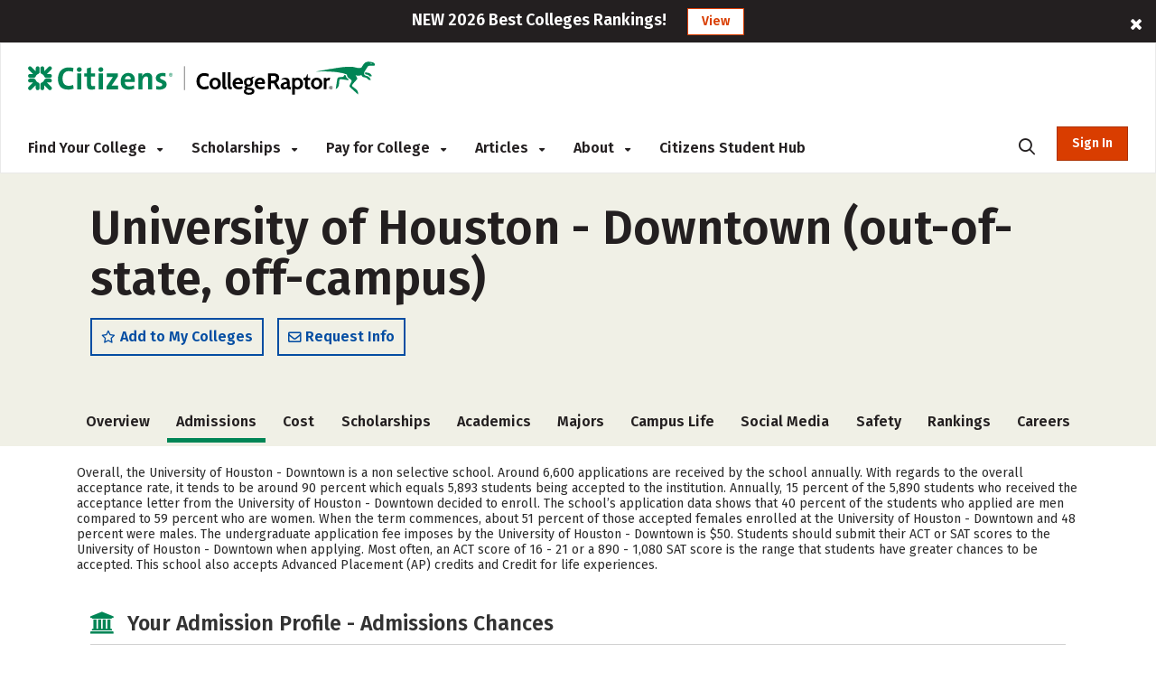

--- FILE ---
content_type: text/html; charset=utf-8
request_url: https://www.collegeraptor.com/colleges/admissions/University-of-Houston-Downtown-TX--225432
body_size: 36080
content:



<!DOCTYPE html>
<html lang="en">
<head>
    <!-- OneTrust Script -->
        <script>
            
            if (localStorage.NumberOfTabsOpen) {
                localStorage.NumberOfTabsOpen = Number(localStorage.NumberOfTabsOpen) + 1;
            } else {
                localStorage.NumberOfTabsOpen = 1;
            }

            window.onunload = function () {
                localStorage.NumberOfTabsOpen = Number(localStorage.NumberOfTabsOpen) - 1;
                if (Number(localStorage.NumberOfTabsOpen) == 0) {
                $.get("/Account/LogOff");
            }
            }
        </script>
        <!-- OneTrust Cookies Consent Notice start for www.collegeraptor.com -->
        <script>
            window.addEventListener('DOMContentLoaded', function () {
                $(document).ready(function () {
                    var s = document.createElement('script');
                    s.src = 'https://cdn.cookielaw.org/consent/6fefe7cf-8583-430f-9fc7-952bb47bb18a/OtAutoBlock.js';
                    s.type = 'text/javascript';
                    document.head.appendChild(s);
                });
            });
        </script>
        <script src="https://cdn.cookielaw.org/scripttemplates/otSDKStub.js" type="text/javascript" charset="UTF-8" data-domain-script="6fefe7cf-8583-430f-9fc7-952bb47bb18a"></script>
        <!-- OneTrust Cookies Consent Notice end for www.collegeraptor.com -->
    <script type="text/javascript">
        function OptanonWrapper() { }
    </script>
    <!-- End OneTrust Script -->

            <!-- Google Ad Script -->
                <script async src="//pagead2.googlesyndication.com/pagead/js/adsbygoogle.js"></script>
            <script>
                (adsbygoogle = window.adsbygoogle || []).push({
                    google_ad_client: "ca-pub-3602152817451556",
                    enable_page_level_ads: true
                });
            </script>
            <!-- End Google Ad Script -->
            <!-- Begin Inspectlet Asynchronous Code -->
            <!-- End Inspectlet Asynchronous Code -->

    <meta http-equiv="Content-Type" content="text/html; charset=utf-8" />
    <meta http-equiv="X-UA-Compatible" content="IE=edge">

    

    <meta content="minimum-scale=1.0, width=device-width, maximum-scale=0.6667" name="viewport" />

    <title>University of Houston - Downtown Acceptance Rate - Admissions Chances &amp; Data</title>
        <meta name="description" content="What&#39;s the acceptance rate of the University of Houston-Downtown? What about their average test scores? Learn those stats and more on their admissions profile." />
            <meta name="keywords" content="find colleges, find affordable colleges, college search, online college comparison, online college price comparison,college loans, loans for colleges, University of Houston - Downtown Price,University of Houston - Downtown Net Price Calculator,University of Houston - Downtown Prices, Price of University of Houston - Downtown, financial aid for University of Houston - Downtown, student loan rates,tuition for University of Houston - Downtown" />

    <!-- Warning: Do not remove 'Site Icon' comments as this is used for blog parsing -->
    <!-- Begin: Site Icon -->
        <link rel="shortcut icon" href="/Content/Rebrand/images/favicon.ico" type="image/vnd.microsoft.icon" />
        <link rel="icon" type="image/png" sizes="16x16" href="/Content/Rebrand/images/favicon-16x16.png">
        <link rel="icon" type="image/png" sizes="32x32" href="/Content/Rebrand/images/favicon-32x32.png">
        <link rel="icon" type="image/png" sizes="192x192" href="/Content/Rebrand/images/favicon-192x192.png">
        <link rel="apple-touch-icon" href="/Content/rebrand/images/app-icon.png">
        <link rel="apple-touch-icon" sizes="57x57" href="/Content/Rebrand/images/app-icon-57x57.png">
        <link rel="apple-touch-icon" sizes="120x120" href="/Content/Rebrand/images/app-icon-120x120.png">
        <link rel="apple-touch-icon" sizes="152x152" href="/Content/Rebrand/images/app-icon-152x152.png">
        <link rel="apple-touch-icon" sizes="180x180" href="/Content/Rebrand/images/app-icon-180x180.png">
    <!-- End: Site Icon -->


        
    <link rel="canonical" href="https://www.collegeraptor.com/colleges/admissions/University-of-Houston-Downtown-TX--225432" />

    

    <!-- CRStyles -->
    <link rel="preconnect" href="https://fonts.googleapis.com">
    <link rel="preconnect" href="https://fonts.gstatic.com" crossorigin>
    <link href="https://fonts.googleapis.com/css2?family=Fira+Sans:ital,wght@0,100;0,200;0,300;0,400;0,500;0,600;0,700;0,800;0,900;1,100;1,200;1,300;1,400;1,500;1,600;1,700;1,800;1,900&display=swap" rel="stylesheet">


<style type="text/css">
    
        
</style>

<link rel="preconnect" href="https://fonts.googleapis.com">
<link rel="preconnect" href="https://fonts.gstatic.com" crossorigin>
<link rel="stylesheet" media="print" onload="this.onload=null;this.removeAttribute('media');" href="https://fonts.googleapis.com/css2?family=Cabin:ital,wght@0,400;0,500;0,600;0,700;1,400;1,500;1,600;1,700&display=swap">

<link href="/bundles/raptor/bootstrap.css?v=-8uSlGZG055Ydc9_yNbITn20yb3F31jyiM16M7XPriE1" rel="stylesheet"/>
<link href="/Content/BootstrapValidator.css?v=rj1e9QSxzCUgfEwSfDmk3EZAq5ibUDByt0fHcqf9S-41" rel="stylesheet"/>
<link href="/bundles/font-awesome.css?v=7D0AN7iwIv3_E6ZIibiBgvIcDEfQoRCZMg3lWZXwBmY1" rel="stylesheet"/>
<link href="/bundles/rebrand/styles/site.css?v=0PxlrJzppapPkr-VhNOmLcq-D-C7k2sIR1wiysHxEaY1" rel="stylesheet"/>


<link href="/Content/VerifyRegistration.css?v=BDRyd9jOfvWinBW_JeN7kQYPaS5jiyMUA0Qd7gI5tFI1" rel="stylesheet"/>
<link href="/Content/RegisterSubtype.css?v=kF09pq_PnWHiBOTXD5KxP5fpMX9E6AA75qfjt5uip6c1" rel="stylesheet"/>

<link href="/Bundles/Rebrand/Styles/cr-ads.css?v=YPAP7pvg5RaeZEW3ILrd5zBwRrIyg8Lhp5LyGlYmtPc1" rel="stylesheet"/>
    <!-- End CRStyles -->

    
    <link href="/bundles/bootstrap-select.css?v=3aab_nkMm7ruyLADiqbxAHRHhqTs1GHuy3n_1bYb9Us1" rel="stylesheet"/>

    <link href="/Content/Rebrand/CollegeDetails.css?v=c_1pD2T6-IshF3eRnhPdZyhgDBZsU-7IL85WDUCuYNc1" rel="stylesheet"/>

    
    <link href="/Content/DetailsAdmission.css?v=br3gQj34MNN8mjJAbQm48fWYboe1I1wOh1m67bLw-BY1" rel="stylesheet"/>


    
    <link href="/Bundles/stackable.css?v=5bWvBC5J6h7IgS1WRvWT0V_7dpm-y5EA682ZIg2rNAA1" rel="stylesheet"/>

    

    
     

    
    

    <script
    src="https://www.datadoghq-browser-agent.com/us1/v5/datadog-rum.js"
    type="text/javascript">
</script>
<script>
    window.DD_RUM && window.DD_RUM.init({
      clientToken: 'pube30aaacc3c999f4c183e3e6b2074f4d2',
      applicationId: 'a8cb6c1f-bf93-4ba4-9c8c-c15ea5967566',
      // `site` refers to the Datadog site parameter of your organization
      // see https://docs.datadoghq.com/getting_started/site/
      site: 'datadoghq.com',
      service: 'mcpcalc',
      env: 'p0',
      // Specify a version number to identify the deployed version of your application in Datadog
      version: '2026.3.B', 
      sessionSampleRate: 100,
      sessionReplaySampleRate: 20,
      trackUserInteractions: true,
      trackResources: true,
      trackLongTasks: true,
      defaultPrivacyLevel: 'mask-user-input',
    });
</script>



    <!--This script stops browsers from caching potentially sensitive user data during form submission-->
    <!--https://stackoverflow.com/questions/6833914/how-to-prevent-the-confirm-form-resubmission-dialog-->
    <script>
        if (window.history.replaceState) {
            window.history.replaceState(null, null, window.location.href);
        }
    </script>

    <script>

        dataLayer = [{ 'LoggedIn': 'no' }];
        if ('False' == 'True') {
            dataLayer = [{ 'usertype': '' }];
            dataLayer = [{ 'referralName': '' }];
        };
    </script>
    <script>
        document.onreadystatechange = function () {
            if (document.readyState === 'complete') {
                $('#search-desktop').attr('aria-label', 'search-desktop');
                $('#search-mobile').attr('aria-label', 'search-mobile');
            }
        }

    </script>

</head>
<body class="inner no.js crmode" onunload="logOffOnBrowserClose()">

    <!-- GoogleTagManager Script -->
        <!-- Start Google Tag Manager (noscript) for collegeraptor.com-->
        <noscript>
            <iframe src="//www.googletagmanager.com/ns.html?id=GTM-TXQHGQ"
                    height="0" width="0" style="display:none;visibility:hidden"></iframe>
        </noscript>
        <!-- End Google Tag Manager (noscript) for collegeraptor.com-->
        <!-- Start Google Tag Manager for collegeraptor.com-->
        <script>
            (function (w, d, s, l, i) {
                w[l] = w[l] || []; w[l].push({
                    'gtm.start':
                        new Date().getTime(), event: 'gtm.js'
                }); var f = d.getElementsByTagName(s)[0],
                    j = d.createElement(s), dl = l != 'dataLayer' ? '&l=' + l : ''; j.async = true; j.src =
                        '//www.googletagmanager.com/gtm.js?id=' + i + dl; f.parentNode.insertBefore(j, f);
            })(window, document, 'script', 'dataLayer', 'GTM-TXQHGQ');</script>
        <!-- End Google Tag Manager for collegeraptor.com-->
    <!-- End GoogleTagManager Script -->

    <div id="wrapper" class="cr-wrapper">
        
        <!-- Main/Top Menu-->

<!--Donut#[base64]#-->


<style>
    span.required-asterisk {
        color: #BC2A2A;
    }

    @media(max-width:767px) {
        .container {
            width: 100% !important
        }
    }

    .pagination {
        flex-wrap: wrap;
    }

    @media (min-width: 265px) and (max-width: 320px) {

        .col-xs-6.no-padding-sides.forgot-pass-section {
            padding-top: 11px;
        }
    }

    @media (min-width: 320px) and (max-width: 360px) {
        .cr-wrapper #modal_login .form .row > .col-xs-12.cr-login .forgot-pass {
            font-size: 14px !important;
        }

        .remember-me label span {
            font-size: 14px !important;
            padding-left: 5px;
        }

        .remember-me input[type=checkbox] {
            width: 15px;
            height: 15px;
        }
    }

    .col-xs-6.no-padding-sides.forgot-pass-section {
        padding-top: 6px !important;
    }
</style>



<script type="text/javascript">

    document.addEventListener("DOMContentLoaded", function (event) {
        var adsModel = [{"AltText":"","MobileImageUrl":"","NavigateUrl":"https://www.collegeraptor.com/best-colleges/","NavigateUrlText":null,"Id":"ads-raptor-rankings","CssClass":"ads-rankings ads-top-banner","TypeAds":1,"Category":"TestPrep","HideInSkin":null,"Group":["TopBanners"],"ImageUrl":"NEW 2026 Best Colleges Rankings!","ShowPercentage":0.5,"Disable":false,"IsNewTab":true,"ConfigDisableSetting":null},{"AltText":"","MobileImageUrl":"","NavigateUrl":"https://www.collegeraptor.com/best-colleges/hidden-gems/","NavigateUrlText":null,"Id":"ads-raptor-hiddengems","CssClass":"ads-rankings ads-top-banner","TypeAds":1,"Category":"TestPrep","HideInSkin":null,"Group":["TopBanners"],"ImageUrl":"NEW 2026 Hidden Gem Colleges!","ShowPercentage":0.5,"Disable":false,"IsNewTab":true,"ConfigDisableSetting":null}];
        initAds(adsModel);
    });
</script>
<style type="text/css">

    .ads-desktop.ads-rankings, .ads-mobile.ads-rankings {
        background: #231F20;
        height: auto;
    }

    .ads-desktop div.col-md-offset-1 {
        transform: none;
    }

    .banner-ads {
        font-size: 18px;
        color: #ffffff;
        font-family: "Fira Sans";
        line-height: 1.6;
        font-weight: 600;
    }

        .banner-ads .ads-banner-text {
            display: inline-block;
            font-family: "Fira Sans";
            /*font-size: 20px;*/
            font-weight: 600;
        }

        .banner-ads .ads-banner-link {
            border: 2px solid #fff;
            background: #ffffff;
            padding: 3px 15px;
            margin-left: 19px;
            color: #D93D00;
            font-family: "Fira Sans";
            font-size: 14px;
            font-weight: 600;
            display: inline-block;
            border: 1px solid #D93D00;
        }
            .banner-ads .ads-banner-link:hover {
                color: #AD3000;
                text-decoration: underline;
                border: 1px solid #AD3000;
            }

            #header.rebrand-homepage-header .intro-wrapper {
                padding: 55px 0px 60px 0px;
                /*height: 400px;*/
            }

    #rebrand-financial-aid-comparison-header-tab {
        padding-top: 20px;
    }

    #rebrand-refinance-student-loans-header-tab {
        padding-top: 20px;
    }

    @media (max-width: 767px) {
        .ads-desktop.ads-rankings, .ads-mobile.ads-rankings {
            top: 0;
        }
    }

    @media (max-width: 410px) {
        .banner-ads .ads-banner-link {
            margin-left: 0;
        }
    }
</style>
            <div id="adsdesktop_ads-raptor-rankings" class="d-none d-lg-block text-center banner-ads ads-desktop ads-rankings ads-top-banner ads-raptor-rankings">
                <div class="col-xs-offset-1 col-xs-10">
                    <span class="ads-banner-text">NEW 2026 Best Colleges Rankings!</span>
                    <a href="https://www.collegeraptor.com/best-colleges/" class="ads-banner-link">View</a>
                </div>
                <div class="col-xs-1"><span class="fa fa-close" data-id_ads="ads-raptor-rankings" data-cat="TestPrep"></span></div>
            </div>
            <div id="adsmobile_ads-raptor-rankings" class="d-block d-lg-none text-center banner-ads ads-mobile ads-rankings ads-top-banner ads-raptor-rankings">
                <div style="width: 96%;">
                    <span class="ads-banner-text">NEW 2026 Best Colleges Rankings!</span>
                    <a href="https://www.collegeraptor.com/best-colleges/" class="ads-banner-link">View</a>
                </div>
                <div><span class="fa fa-close" data-id_ads="ads-raptor-rankings" data-cat="TestPrep"></span></div>
            </div>
            <div id="adsdesktop_ads-raptor-hiddengems" class="d-none d-lg-block text-center banner-ads ads-desktop ads-rankings ads-top-banner ads-raptor-hiddengems">
                <div class="col-xs-offset-1 col-xs-10">
                    <span class="ads-banner-text">NEW 2026 Hidden Gem Colleges!</span>
                    <a href="https://www.collegeraptor.com/best-colleges/hidden-gems/" class="ads-banner-link">View</a>
                </div>
                <div class="col-xs-1"><span class="fa fa-close" data-id_ads="ads-raptor-hiddengems" data-cat="TestPrep"></span></div>
            </div>
            <div id="adsmobile_ads-raptor-hiddengems" class="d-block d-lg-none text-center banner-ads ads-mobile ads-rankings ads-top-banner ads-raptor-hiddengems">
                <div style="width: 96%;">
                    <span class="ads-banner-text">NEW 2026 Hidden Gem Colleges!</span>
                    <a href="https://www.collegeraptor.com/best-colleges/hidden-gems/" class="ads-banner-link">View</a>
                </div>
                <div><span class="fa fa-close" data-id_ads="ads-raptor-hiddengems" data-cat="TestPrep"></span></div>
            </div>



<div class="trans-header d-md-flex d-none rebrand-header top-menu-with-ad-boundery">
    <div class="container-full">
        <div class="row" style="height:100%;">
            
            <div class="flipper col-lg-12 col-md-12 cr-menu-main">
                <a href="/" class="cr_logo">
                    <img src="/Content/rebrand/images/Citizens_CollegeRaptor_logo.svg" alt="College Raptor" title="College Raptor">
                </a>
                <ul>
                    <li class="trans-menu-item header-menu-item align-submenu ml-0" submenu="#find-colleges-submenu">
                        <a class="trans-menu-item-text">Find Your College <i class="fas fa-caret-down"></i></a>
                        <div id="find-colleges-submenu" class="row trans-sub-menu find-your-college-nav-tab">

                            <ul class="second-level-menu col-lg-4 col-md-3">
                                <li class="submenu-list-header">
                                    Our Toolset
                                </li>
                                    <li>
                                        <a href="/college-search/" class="">College Match</a>
                                    </li>
                                <li>
                                    <a href="/compare-financial-aid-offers/">Financial Aid Offer Comparison</a>
                                </li>

                                    <li>
                                        <a href="/career-finder/">Career Finder</a>
                                    </li>

                            </ul>

                            <ul class="second-level-menu col-lg-4 col-md-3">
                                <li class="submenu-list-header">
                                    Colleges
                                </li>
                                <li>
                                    <a href="/college-rankings/">College Rankings</a>
                                </li>

                                <li>
                                    <a href="/college-rankings/details/SchoolRanking/State/">By State</a>
                                </li>
                                <li>
                                    <a href="/college-rankings/details/SchoolRanking/Control/">By Private or Public</a>
                                </li>
                                <li>
                                    <a href="/college-rankings/details/SchoolRanking/Conference/">By Athletic Conference</a>
                                </li>
                                <li>
                                    <a href="/getting-in/articles/online-colleges/">Online Colleges</a>
                                </li>

                                <li>
                                    <a href="/best-colleges/">Best Colleges 2026</a>
                                </li>

                                <li>
                                    <a href="/best-colleges/hidden-gems/">Hidden Gems 2026</a>
                                </li>
                            </ul>

                            <ul class="second-level-menu col-lg-4 col-md-3">
                                <li class="submenu-list-header">
                                    Majors &#38; Careers
                                </li>
                                <li>
                                    <a href="/college-majors/">Browse All Majors</a>
                                </li>
                                    <li>
                                        <a href="/careers/">Browse All Careers</a>
                                    </li>
                            </ul>
                        </div>
                    </li>
                    <li class="trans-menu-item header-menu-item">
                        <a class="trans-menu-item-text" href="/scholarship/search/">Scholarships <i class="fas fa-caret-down"></i></a>
                        <div id="studentloan-submenu" class="flex-row trans-sub-menu studentloan-nav-tab">
                            <ul class="second-level-menu col-md-12 articles-first-menu p-0">
                                <li>
                                    <a href="/2500scholarship/">College Raptor Scholarship</a>
                                </li>
                                <li>
                                    <a href="/scholarship/search/">Search for Scholarships</a>
                                </li>
                                <li class="mb-0">
                                    <a href="/Scholarship/ScholarshipWinners">Scholarship Winners</a>
                                </li>
                            </ul>
                        </div>
                    </li>

                    <li class="trans-menu-item header-menu-item">
                        <a class="trans-menu-item-text">Pay for College <i class="fas fa-caret-down"></i></a>
                        <div id="studentloan-submenu" class="flex-row trans-sub-menu studentloan-nav-tab">
                            <ul class="second-level-menu col-md-12 articles-first-menu p-0">
                                
                                
                                <li>
                                    <a href="/student-loan-calculator">Student Loan Calculator</a>
                                </li>



                                <li>
                                    <a href="/home/fafsa">FAFSA&reg;</a>
                                </li>
                            </ul>
                        </div>
                    </li>
                    <li class="trans-menu-item header-menu-item articles-nav-tab" submenu="#articles-submenu">
                        <a class="trans-menu-item-text" href="/articles/landing">Articles <i class="fas fa-caret-down"></i></a>
                        <div id="articles-submenu" class="flex-row trans-sub-menu articles-nav-tab">
                            <ul class="second-level-menu col-md-3 articles-first-menu">
                                <li class="submenu-list-header ">
                                    COLLEGES
                                </li>
                                <li>
                                    <a href="/find-colleges/articles/most-recent/"><span>Most Recent</span></a>
                                </li>
                                <li>
                                    <a href="/find-colleges/articles/affordability-college-cost/"><span>Affordability &amp; Cost</span></a>
                                </li>
                                <li>
                                    <a href="/find-colleges/articles/college-search/"><span>College Search</span></a>
                                </li>

                                <li>
                                    <a href="/find-colleges/articles/college-comparisons/"><span> Comparisons</span></a>
                                </li>
                                <li>
                                    <a href="/find-colleges/articles/college-majors-minors/"><span>College Majors &amp; Minors</span></a>
                                </li>
                                <li>
                                    <a href="/find-colleges/articles/myths/"><span>Myths</span></a>
                                </li>
                                <li>
                                    <a href="/find-colleges/articles/college-news-trends/"><span>News &amp; Trends</span></a>
                                </li>

                                <li>
                                    <a href="/find-colleges/articles/tips-tools-advice/"><span>Tips, Tools &amp; Advice</span></a>
                                </li>
                            </ul>

                            <ul class="second-level-menu col-md-3">
                                <li class="submenu-list-header">
                                    Admissions
                                </li>
                                <li>
                                    <a href="/getting-in/articles/most-recent/">
                                        <span>Most Recent</span>
                                    </a>
                                </li>
                                <li><a href="/getting-in/articles/act-sat/"><span>ACT &amp; SAT</span></a></li>
                                <li>
                                    <a href="/getting-in/articles/college-admissions/">
                                        <span>College Admissions</span>
                                    </a>
                                </li>
                                <li><a href="/getting-in/articles/college-applications/"><span>College Applications</span></a></li>
                                <li><a href="/getting-in/articles/myths/"><span>Myths</span></a></li>
                                <li><a href="/getting-in/articles/online-colleges/"><span>Online Colleges</span></a></li>
                                <li><a href="/getting-in/articles/questions-answers/"><span>Questions &amp; Answers</span></a></li>
                            </ul>
                            <ul class="second-level-menu col-md-3">
                                <li class="submenu-list-header">
                                    Financing
                                </li>
                                <li>
                                    <a href="/paying-for-college/articles/most-recent/"><span>Most Recent</span></a>
                                </li>
                                <li>
                                    <a href="/paying-for-college/articles/financial-advice-planning/"><span>Advice &amp; Planning</span></a>
                                </li>
                                <li>
                                    <a href="/paying-for-college/articles/financial-aid/"><span>Financial Aid</span></a>
                                </li>
                                <li>
                                    <a href="/paying-for-college/articles/myths/"><span>Myths</span></a>
                                </li>
                                <li>
                                    <a href="/paying-for-college/articles/questions-answers/"><span>Questions &amp; Answers</span></a>
                                </li>
                                <li>
                                    <a href="/paying-for-college/articles/scholarships/"><span>Scholarships</span></a>
                                </li>
                                <li>
                                    <a href="/paying-for-college/articles/scholarship-search-applications/"><span>Scholarship Search &amp; Applications</span></a>
                                </li>
                                <li>
                                    <a href="/paying-for-college/articles/student-loans/"><span>Student Loans</span></a>
                                </li>

                            </ul>
                            <ul class="second-level-menu col-md-3">
                                <li class="submenu-list-header">
                                    Careers
                                </li>
                                <li>
                                    <a href="/explore-careers/articles/most-recent/"><span>Most Recent</span></a>
                                </li>
                                <li>
                                    <a href="/explore-careers/articles/careers-internships/"><span>Careers &amp; Internships</span></a>
                                </li>
                                <li>
                                    <a href="/explore-careers/articles/majors-industries/"><span>Majors &amp; Industries</span></a>
                                </li>
                                <li>
                                    <a href="/explore-careers/articles/myths/"><span>Myths</span></a>
                                </li>
                                <li>
                                    <a href="/explore-careers/articles/questions-answers/"><span>Questions &amp; Answers</span></a>
                                </li>
                            </ul>
                        </div>

                    </li>
                    <li class="trans-menu-item header-menu-item" submenu="#about-submenu">
                        <a class="trans-menu-item-text">About <i class="fas fa-caret-down"></i></a>
                        <div id="about-submenu" class="flex-row trans-sub-menu about-nav-tab">
                            <ul class="second-level-menu col-md-12 articles-first-menu p-0">
                                <li class="submenu-list-header">

                                </li>
                                <li>
                                    <a href="/Home/About/"><span>About Us</span></a>
                                </li>
                                
                                
                                <li>
                                    <a href="/Home/Careers/"><span>Careers</span></a>
                                </li>
                                <li class="m-0">
                                    <a href="/news/"><span>News</span></a>
                                </li>
                            </ul>
                        </div>
                    </li>
                    <li class="trans-menu-item header-menu-item">
                        <a class="cr-link-external trans-menu-item-text" href="https://www.citizensbank.com/student/overview.aspx?intcmp=CRAPTOR_HNAV" target="_blank">Citizens Student Hub</a>
                    </li>
                    <li class="trans-menu-item ml-auto mr-0">
                        <a class="trans-menu-item-text search-icon-menu" style="border-bottom: none;"><i class="fas fa-search position-static"></i></a>
                    </li>
                    <li id="AccountSectionPartial" class="flex-shrink-0 ml-md-4 cr-login-reg-search ">
<!--Donut#[base64]#-->


    <button class="login login-btn-temp" style="display: none;">Sign In</button>
    <button data-modal="#modal_login" class="login modal__trigger">Sign In</button>

<!--EndDonut-->
                    </li>
                </ul>
            </div>
            <div id="mobile-search" class="col-md-9 cr-search-panel" style="display: none;">
                <i class="fa fa-search"></i>
                <div class="flex-row">
                    <div class="col-md-10">
                        
                        
                        <app-cr-desktop-custom-search elementid="test-desktop" prompt="Search for College, Major, Topic, or Career"></app-cr-desktop-custom-search>
                        
                    </div>
                    <div class="col-md-2">
                        <i class="fas fa-xmark"></i>
                    </div>
                </div>
            </div>
        </div>
    </div>
</div>
<!--Donut#[base64]#-->



<div class="trans-header mobile-mode rebrand-header-mobile d-md-none container" style="align-items:center; display: flex;">
    <div class="header-row row w-100 align-items-center">

        <div class="col-xs-9 cr-logo">
            <a href="/">
                <img src="/Content/rebrand/images/Citizens_CollegeRaptor_logo.svg" alt="College Raptor" title="College Raptor">
            </a>
        </div>
        <div class="col-xs-3 d-flex align-items-center justify-content-end pl-2 pr-0">
            <div class="search-button">
                <i class="fa fa-search cr-btn-search float-right m-0"></i>
            </div>
            <div class="menu-navigation">
                <i class="fa fa-bars" aria-hidden="true"></i>
            </div>
        </div>
    </div>
    <div class="col-lg-10 col-sm-12 cr-search-panel" style="display: none;">
        <div class="row">
            <div class="col-lg-1 col-md-2 col-xs-1">
                <i class="fa fa-search"></i>
            </div>
            <div class="col-lg-11 col-md-8 col-sm-10 col-xs-9" id="main-search-mobile">
                
                
                <app-cr-mobile-custom-search elementid="search-mobile" prompt="Search for College, Major, Topic, or Career"></app-cr-mobile-custom-search>
                <script src='/Content/cr-custom-search/cr-custom-search-new.js?v=HoyzFIiNPgPkUw2il_Y3oS5x8PV1xGE8HKV86Wu2qDs1'></script>

                
            </div>
            <div class="col-lg-1 col-md-2 col-xs-1">
                <i class="fas fa-xmark float-right"></i>
            </div>
        </div>
    </div>
</div>
<div class="mobile-menu d-md-none">
    <div class="flex-row user-panel">
        
        <div class="col-xs-9 trans-mobile-user-panel">
        </div>
    </div>
    <nav>
        <ul class="mobile-menu-items">

            <li class="mobile-menu-item" submenu=".sub-fc"><a class="">Find Your College</a><i class="fas fa-caret-down float-right"></i><i class="fas fa-caret-up float-right"></i></li>
            <li class="mobile-menu-items-sub sub-fc">
                <ul class="">
                    
                    <li class="" submenu=".sub-find-a-college">
                        <a href="#" class="">Our Toolset<i class="fas fa-caret-down float-right"></i><i class="fas fa-caret-up float-right"></i></a>
                    </li>
                    <li class="mobile-menu-items-sub  sub-find-a-college">
                        <ul>
                                <li>
                                    <a href="/college-search/" class="">College Match</a>
                                </li>
                            <li>
                                <a href="/compare-financial-aid-offers/">Financial Aid Offer Comparison</a>
                            </li>

                                <li>
                                    <a href="/career-finder/">Career Finder</a>
                                </li>
                        </ul>
                    </li>

                    <li submenu=".sub-colleges">
                        <a href="#">Colleges <i class="fas fa-caret-down float-right"></i><i class="fas fa-caret-up float-right"></i></a>

                    </li>
                    <li class="mobile-menu-items-sub sub-colleges">
                        <ul class="">
                            <li>
                                <a href="/college-rankings/">College Rankings</a>
                            </li>

                            <li>
                                <a href="/college-rankings/details/SchoolRanking/State/">By State</a>
                            </li>
                            <li>
                                <a href="/college-rankings/details/SchoolRanking/Control/">By Private or Public</a>
                            </li>
                            <li>
                                <a href="/college-rankings/details/SchoolRanking/Conference/">By Athletic Conference</a>
                            </li>
                            <li>
                                <a href="/getting-in/articles/online-colleges/">Online Colleges</a>
                            </li>

                            <li>
                                <a href="/best-colleges/">Best Colleges 2026</a>
                            </li>

                            <li>
                                <a href="/best-colleges/hidden-gems/">Hidden Gems 2026</a>
                            </li>
                        </ul>
                    </li>



                    <li submenu=".sub-majors-and-careers"><a href="#">Majors & Careers<i class="fas fa-caret-down float-right"></i><i class="fas fa-caret-up float-right"></i></a></li>
                    <li class="mobile-menu-items-sub  sub-majors-and-careers">
                        <ul>
                            <li>
                                <a href="/college-majors/">Browse All Majors</a>
                            </li>
                            <li>
                                <a href="/careers/">Browse All Careers</a>
                            </li>
                        </ul>
                    </li>



                </ul>
            </li>
            <li class="mobile-menu-item" submenu=".sub-scholarships">
                <a class="">Scholarships</a><i class="fas fa-caret-down float-right"></i><i class="fas fa-caret-up float-right"></i>
            </li>
            <li class="mobile-menu-items-sub sub-scholarships">
                <ul>
                    <li>
                        <a class="" href="/scholarship/search/">Scholarship Search</a>
                    </li>
                    <li>
                        <a href="/2500scholarship/">College Raptor Scholarship</a>
                    </li>
                    <li>
                        <a href="/Scholarship/ScholarshipWinners">Scholarship Winners</a>
                    </li>
                </ul>
            </li>
            <li class="mobile-menu-item" submenu=".sub-student-loan">
                <a class="">Pay for College</a><i class="fas fa-caret-down float-right"></i><i class="fas fa-caret-up float-right"></i>
            </li>
            <li class="mobile-menu-items-sub sub-student-loan">
                <ul>
                    
                    <li>
                        <a href="/student-loan-calculator/">Student Loan Calculator</a>
                    </li>


                    <li>
                        <a href="/home/fafsa">FAFSA&reg;</a>
                    </li>
                </ul>
            </li>

            


            <li class="mobile-menu-item" submenu=".sub-articles">
                <a class="" href="/articles/landing">Articles</a>
                
            </li>

            
            <li class="mobile-menu-item" submenu=".sub-about-menu"><a class="">About</a><i class="fas fa-caret-down float-right"></i><i class="fas fa-caret-up float-right"></i></li>
            <li class="mobile-menu-items-sub sub-about-menu">
                <ul class="">
                    <li>
                        <a href="/Home/About/"><span>About Us</span></a>
                    </li>
                    
                    
                    <li>
                        <a href="/Home/Careers/"><span>Careers</span></a>
                    </li>
                    <li>
                        <a href="/news/"><span>News</span></a>
                    </li>
                </ul>
            </li>
            <li class="mobile-menu-item">
                <a class="cr-link-external" href="https://www.citizensbank.com/student/overview.aspx?intcmp=CRAPTOR_HNAV" target="_blank">Citizens Student Hub </a>
            </li>
        </ul>
    </nav>
        <div class="flex-row login-reg-panel">
            <div class="col-xs-6 ">
                <button data-modal="#modal_login" class="login modal__trigger float-right">Sign In</button>
            </div>
            <div class="col-xs-6 text-center  ">
                <a href="/Account/Register">
                    <button class="signup float-left">Register</button>
                </a>
            </div>

        </div>
    <div class="flex-row mobile-social-icons">
        <div class="col-xs-8 col-sm-offset-2 col-xs-offset-2">
            <div class="col-xs-4">
                <a href="https://www.facebook.com/collegeraptor/" target="_blank" title="facebook"><i class="fab fa-facebook-f"></i><span class="d-none">facebook</span></a>
            </div>
            <div class="col-xs-4">
                <a href="https://twitter.com/collegeraptor" target="_blank" title="twitter"><i class="fab fa-x-twitter"></i><span class="d-none">twitter</span></a>
            </div>
            <div class="col-xs-4">
                <a href="https://instagram.com/collegeraptor" target="_blank" title="instagram"><i class="fab fa-instagram"></i><span class="d-none">instagram</span></a>
            </div>
        </div>
    </div>
</div>

    
        <script type="text/javascript">
            window.ProfileCompletenessNone = true;
        </script>
    
<!--EndDonut-->
<!-- Modal -->
<div id="modal_login" class="modal modal__bg" role="dialog" aria-hidden="true">
    <div class="modal__dialog">
        <div class="modal__content">
            <div class="form px-3 px-md-0">
                <div class="row">
                    <div class="col-xs-12 cr-login text-center">
                        <div class="h1 py-3">Sign In</div>
                        <div class="reg-text">
                            Don't have an account? <a href="/Account/Register">Register</a>
                        </div>
                        
                        <div class="cr-social-login">
                            <form method="post" action="/Account/ExternalLogin?ReturnUrl=%2fcolleges%2fadmissions%2fUniversity-of-Houston-Downtown-TX--225432">
                                <input name="__RequestVerificationToken" type="hidden" value="[base64]" />
                                <div class="row justify-content-center">
                                    <div class="col-md-8 text-center">

                                        <button type="submit" class="rebrand-facebook-modal" name="provider" value="Facebook" style=" text-transform: none;">
                                            <i class="fab fa-facebook"></i><span>Continue with Facebook</span>
                                        </button>
                                        <button type="submit" class="rebrand-google-modal" name="provider" value="Google" style=" text-transform: none;">
                                            <img src="/Content/Rebrand/images/google-icon.png" srcset="/Content/Rebrand/images/google-icon-2x.png 2x, /Content/Rebrand/images/google-icon-3x.png 3x"
                                                 class="signin-google-icon" alt="Google">
                                            <span>Continue with Google</span>
                                        </button>
                                    </div>
                                </div>
                            </form>
                            <div class="row justify-content-center">
                                <div class="col-xs-12 col-md-8 divider-or">
                                    <span>OR</span>
                                </div>
                            </div>
                        </div>
                        

                        <form method="post" id="LogonSectionForm">
                            
                            <input type="hidden" value="" name="returnUrl" id="hdnReturnUrl" />
                            <div class="row justify-content-center">
                                <span class="login-fields username-section col-xs-12 col-md-8">
                                    <span class="login-fields-usernamelabel">Username / Email</span>
                                    <input type="text" name="Username" id="Username" class="textbox login-fields-username" placeholder="" autofocus="" aria-label="userlabel" maxlength="255">
                                </span>
                            </div>
                            <div class="row justify-content-center">
                                <span class="login-fields password-section col-xs-12 col-md-8">
                                    <span class="login-fields-passwordlabel">Password</span>
                                    <input type="password" name="Password" id="Password" autocomplete="off" class="textbox login-fields-password" placeholder="" aria-label="userPasslabel" maxlength="64">
                                </span>
                            </div>
                            <div class="row justify-content-center">
                                <div class="col-xs-12 col-md-8">
                                    <div class="remember-me col-xs-6">
                                        <label class="checkbox">
                                            <input id="RememberMe" name="RememberMe" type="checkbox" value="true">
                                            <span class="checkmark"></span>
                                            <span>
                                                Remember me
                                                <a href="javascript:{}" rel="tooltip nofollow" data-title="Selecting this option will cause your user to be automatically logged in on future sessions until you explicitly Log off.  For your privacy, we suggest you only use this feature if you are accessing our services from a private computer.  Do not use this feature if from shared or public-access devices." title="Remember Me">
                                                    <i class="fas fa-info-circle" title=""></i>
                                                </a>
                                            </span>
                                        </label>
                                    </div>
                                    <div class="col-xs-6 no-padding-sides forgot-pass-section">
                                        <a class="forgot-pass" href="/Account/PasswordReset">Forgot password</a>
                                    </div>
                                    <div id="erid" class="logintext col-md-12" style="display: none; font-size: 12px; text-transform: none; font-weight: normal; font-family: 'proxima_nova_rgregular';">
                                        <i class="fa fa-exclamation-triangle" style="color: #fff; font-size: 13px; padding-bottom: 5px;"></i>&nbsp;Invalid Username or Password
                                    </div>
                                    <div id="lockOutid" class="logintext col-md-12" style="display: none; font-size: 12px; text-transform: none; font-weight: normal; font-family: 'proxima_nova_rgregular';">
                                        <i class="fa fa-exclamation-triangle" style="color: #fff; font-size: 13px; padding-bottom: 5px;"></i>&nbsp;Too many login attempts, please try again later or reset your password.
                                    </div>
                                </div>
                            </div>
                            <div class="row justify-content-center">
                                <div class="left col-xs-12 col-md-8">
                                    <span>
                                        <input type="submit" value="Sign In" id="enter" class="button signin-button-modal button-theme">
                                    </span>
                                </div>
                            </div>
                        </form>
                    </div>

                </div>
            </div>
            <a href="/Account/LogOn" class="modal__close demo-close d-lg-none " title="logon">
                <svg class="" viewBox="0 0 24 24"><path d="M19 6.41l-1.41-1.41-5.59 5.59-5.59-5.59-1.41 1.41 5.59 5.59-5.59 5.59 1.41 1.41 5.59-5.59 5.59 5.59 1.41-1.41-5.59-5.59z" /><path d="M0 0h24v24h-24z" fill="none" /></svg>
            </a>
        </div>
    </div>
    <a href="/Account/LogOn" class="modal__close demo-close d-lg-block d-none" title="logon">
        <svg class="" viewBox="0 0 24 24"><path d="M19 6.41l-1.41-1.41-5.59 5.59-5.59-5.59-1.41 1.41 5.59 5.59-5.59 5.59 1.41 1.41 5.59-5.59 5.59 5.59 1.41-1.41-5.59-5.59z" /><path d="M0 0h24v24h-24z" fill="none" /></svg>
    </a>
</div>
<!--EndDonut-->
        <!--End:nav-->
        
        

        <!--End:hd-top-->
        

        

        




<style>
    .pagination {
        justify-content: flex-end;
        align-items: center;
    }

        .pagination > li > a, .pagination > li > span {
            position: relative;
            float: left;
            padding: 6px 12px;
            margin-left: -1px;
            line-height: 1.42857143;
            color: #337ab7;
            text-decoration: none;
            background-color: #fff;
            border: 1px solid #ddd;
        }

        .pagination > .disabled > a, .pagination > .disabled > a:focus, .pagination > .disabled > a:hover, .pagination > .disabled > span, .pagination > .disabled > span:focus, .pagination > .disabled > span:hover {
            color: #777;
            cursor: not-allowed;
            background-color: #fff;
            border-color: #ddd;
        }

        .pagination > .active > a, .pagination > .active > a:focus, .pagination > .active > a:hover, .pagination > .active > span, .pagination > .active > span:focus, .pagination > .active > span:hover {
            z-index: 3;
            color: #fff;
            cursor: default;
            background-color: #337ab7;
            border-color: #337ab7;
        }

    .bootstrap-select .dropdown-menu li a span.check-mark {
        display: none !important;
    }

    .modal-dialog {
        /*max-width: 500px !important;*/
    }

    .modal-header {
        display: initial;
        margin: 0 15px 0 0;
    }
    .back-button-college {
        font-family: "Fira Sans";
        font-size: 18px;
        font-weight: 600;
        line-height: 1.56;
        text-align: left;
        color: #044da2 !important;
        display: flex;
        margin-bottom: 15px;
        align-items: center;
        column-gap: 5px;
    }
        .back-button-college:hover {
            color: #044da2;
        }
        .back-button-college i {
            color: #044da2;
        }
    .perpage .heapBox .holder{
        margin:0;
        width:80%;
    }
</style>

<input type="hidden" value="menuval" id="mobmenulink" />
<div id="container" class="details rebrand-college-details">
    <div class="intro-bar ibtop">
        <div class="container">
            <div class="flex-row">
                <div class="col-sm-12 sub-head valign-mid" id="textchnage">
                    <h1>
                        University of Houston - Downtown  (out-of-state, off-campus)
                    </h1>
                </div>
                <div class="col-sm-12 valign-mid text-right">
                    <div class="add-favorites">
                        <div class="" style="padding-top: 0;">
                            <div class="favorite-icon" style="display: none" id="favicon">
                                <a href="javascript:{}" id="225432" tooltip_content="#remove-favorite-tooltip" class="add-btn-active remove-to-favorite tooltip-link2 mycollageactive">
                                    <i class="fa fa-heart mycollagestaricon"></i>
                                    <span>My Colleges</span>
                                </a>
                            </div>

                            <div class="favorite-button" style="display: none" id="favbutton">
                                <a href="javascript:{}"
                                   id="225432"
                                   class="add-btn add-to-favorite AdmyCollege"
                                   data-popover="true"
                                   data-html="true">

                                    <i class="far fa-star"></i>
                                    <span>Add to My Colleges</span>
                                </a>
                            </div>
                        </div>


                        
                        

                        

                        

                        

                            <a href="#" id="LeadGenlnk" class="add-btn back-button button-back-rankings b1 regLink" onclick="SessionHandler.requestInformation('Leadgen_225432', 'University of Houston-Downtown', this)" data-unitid="225432" data-prevaction="RequestInformation" data-popover="true" data-html="true"><i class="fa fa-envelope-o"></i><span>Request Info</span></a>
                        
                    </div>
                </div>

            </div>
        </div>
        <div class="clearfix"></div>
        <div class="container collge-details-nav-container" style="overflow-x:visible;">
            <div class="nav-container">
                <div class="nav-college">
                    <label for="show-menu" class="show-menu">More <span class="caret"></span></label>
                    <ul class="">
                            <li class="active mobile-active-option">
                                <a href="/colleges/admissions/University-of-Houston-Downtown-TX--225432">Admissions</a>
                            </li>
                            <li>
                                <a href="/colleges/University-of-Houston-Downtown-TX--225432">Overview</a>
                            </li>
                            <li class="active">
                                <a href="/colleges/admissions/University-of-Houston-Downtown-TX--225432">Admissions</a>
                            </li>
                            <li>
                                <a href="/colleges/cost/University-of-Houston-Downtown-TX--225432">Cost</a>
                            </li>
                            <li>
                                <a href="/colleges/scholarships/University-of-Houston-Downtown-TX--225432">Scholarships</a>
                            </li>
                            <li>
                                <a href="/colleges/academics/University-of-Houston-Downtown-TX--225432">Academics</a>
                            </li>
                            <li>
                                <a href="/colleges/majors/University-of-Houston-Downtown-TX--225432">Majors</a>
                            </li>
                            <li>
                                <a href="/colleges/student-life/University-of-Houston-Downtown-TX--225432">Campus Life</a>
                            </li>
                            <li>
                                <a href="/colleges/social-media/University-of-Houston-Downtown-TX--225432">Social Media</a>
                            </li>
                            <li>
                                <a href="/colleges/safety/University-of-Houston-Downtown-TX--225432">Safety</a>
                            </li>
                            <li>
                                <a href="/colleges/rankings/University-of-Houston-Downtown-TX--225432">Rankings</a>
                            </li>
                            <li>
                                <a href="/colleges/careers/University-of-Houston-Downtown-TX--225432">Careers</a>
                            </li>
                    </ul>
                </div>
                <ul class="more-item-list position-absolute"></ul>
            </div>
        </div>
    </div>
    <div class="container border-box outer">


        <nav id="myNavbar" class="navbar navbar-expand-md navbar-default" role="navigation">
            <div class="">
                
                <div class="navbar-header" style="display: none">
                    <button type="button" id="btnToggle" class="subnav" data-toggle="collapse" data-target="#bs-example-navbar-collapse-1">
                        
    Admissions

                        <span class="sr-only ">Toggle navigation</span>
                    </button>
                </div>
                
                
            </div>
        </nav>
        <a href="javascript:void(0)" id="goBackRedirect" class="back-button-college" name="btnSubmit" style="max-width: initial;">
            <i class="fas fa-arrow-left"></i>
            <span id="spnDetailsBack" style="cursor:pointer;"></span>
        </a>
        <div id="careerCenterBack" style="margin-top:7px;display: none;">
            
            <a href="#" class="back-careerfinder back-button-college" name="btnSubmit" id="lnkCareerCenterBack" style="max-width: initial;">
                <i class="fas fa-arrow-left"></i>
                <span id="spnCareerCenter" style="cursor:pointer;">Back to Career Finder</span>
            </a>
        </div>
        

        <div class="clear">
            





<style>
    .modal-header {
        display: initial;
        margin: 0 15px 0 0;
    }

    div#CaptchaLightbox.modal-dialog.Reg-dialog.modal-dialog {
        max-width: 900px !important;
    }

    #RegisterForm .modal-dialog, .modal-dialog {
        max-width: 900px !important;
    }
</style>

    <div class="Admissions">








                <div class="details-description" style="margin-bottom: 30px;">
                    Overall,  the University of Houston - Downtown is a non selective school. Around 6,600 applications are received by the school annually.   With regards to the overall acceptance rate, it tends to be around 90 percent which equals 5,893 students being accepted to the institution. Annually,  15 percent of the 5,890 students who received the acceptance letter from the University of Houston - Downtown decided to enroll.     The school&#8217;s application data shows that 40 percent of the students who applied are men compared to 59 percent who are women. When the term commences, about 51 percent of those accepted females enrolled at the University of Houston - Downtown and 48 percent were males.   The undergraduate application fee imposes by the University of Houston - Downtown is $50.   Students should submit their ACT or SAT scores to the University of Houston - Downtown when applying. Most often, an ACT score of 16 - 21 or a 890 - 1,080 SAT score is the range that students have greater chances to be accepted.  This school also accepts Advanced Placement (AP) credits and Credit for life experiences.    <div class="colle-mobile-after-content-ads-placement" id="colle-683695299"><div class="campus-explorer-mobile cr-ads-advanced" id="campus-explorer-mobile"><div class="hidden-md hidden-lg d-md-none"><div class="campus-explorer cr-ads-advanced" id="campus-explorer"><!-- Campus Explorer Widget Scripts --><div class="campusexplorer-widget" data-ce-source="sa-D640CC70"></div></div></div>
</div></div>
                </div>


            <div class="container">
                <div class="">
                    <div class="sub-sections">
                        <div>
                            <div class=" inner head">
                                <i class="fa fa-bank"></i>
                                <h2>Your Admission Profile - Admissions Chances</h2>
                            </div>
                            <div class="inner-hline"></div>
                        </div>
                        <div>
<!--Donut#[base64]#-->


    <div class="textn reg">
        Save your college matches and see how you compare to students at each college by creating a free account. &nbsp;
        <span class="register-button"><a href="/Account/Register">Register here. It&#39;s Free.</a></span>
    </div>

<!--EndDonut-->
                        </div>
                    </div>
                    <div class="row"></div>
                    <div id="actlabel">
                        <br />
                        <div class=" inner head">
                            <i class="fa fa-bar-chart-o"></i>
                            <h2>Student ACT Scores</h2>

                        </div>
                        <div class="inner-hline"></div>

                    </div>
                    <div class="row" id="actlegend">
                        <div class="col-lg-12">
                            
                            <div class="float-right">
                                <div style="display: inline-block;" id="chartlegends1">
                                    <div class="lgnd-box"></div>
                                    <div class="lgnd-text" style="width: 45px;margin: 0 13px;">25th %</div>
                                </div>
                                <div style="display: inline-block;" id="chartlegends2">
                                    <div class="lgnd-box"></div>
                                    <div class="lgnd-text" style="width: 45px;margin: 0 13px;">75th %</div>
                                </div>

                                <div style="display: inline-block;">
                                    <div id="youract" style="display: none;">
                                        <div style="display: inline-block" id="chartlegendscore1">
                                            <div class="lgnd-box"></div>
                                            <div class="lgnd-text" style="width: 90px !important;margin: 0 10px;">Your Score</div>
                                        </div>
                                    </div>
                                </div>
                                <div class="what-does-mean-popup" style="">
                                </div>
                            </div>
                        </div>
                    </div>
                    <div class="row">
                        <div class="col-lg-12">
                            <br />
                        </div>
                    </div>
                    <div class="row">
                        <div class="col-lg-12">
                            <div id="act-scores-container" class="bargraph-wrapper">
                                <!-- act score graph should be generated here -->
                            </div>
                        </div>
                    </div>
                    <br />
                    <br />
                    <div class="" id="satlabel">
                        <div class=" inner head">
                            <i class="fa fa-bar-chart-o"></i>
                            <h2>Student SAT Scores</h2>
                        </div>
                        <div class="inner-hline"></div>
                    </div>
                    <div class="row" id="satlegend">
                        <div class="col-lg-12">
                            
                            <div class="float-right">
                                <div style="display: inline-block;" id="chartlegends3">
                                    <div class="lgnd-box"></div>
                                    <div class="lgnd-text" style="width: 45px;margin: 0 13px;">25th %</div>
                                </div>
                                <div style="display: inline-block;" id="chartlegends4">
                                    <div class="lgnd-box"></div>
                                    <div class="lgnd-text" style="width: 45px;margin: 0 13px;">75th %</div>
                                </div>

                                <div style="display: inline-block;">
                                    <div id="yoursat" style="display: none;">
                                        <div style="display: inline-block" id="chartlegendscore2">
                                            <div class="lgnd-box"></div>
                                            <div class="lgnd-text" style="width: 90px !important;margin: 0 10px;">Your Score</div>
                                        </div>
                                    </div>
                                </div>
                                <div class="what-does-mean-popup" style="">
                                </div>
                            </div>
                        </div>
                    </div>


                    <div class="row">
                        <div class="col-lg-12">
                            <br />
                        </div>
                    </div>
                    <div class="row">
                        <div class="col-lg-12">
                            <div id="sat-scores-container" class="bargraph-wrapper">
                                <!-- sat score graph should be generated here -->
                            </div>
                        </div>
                        <div class="clear"></div>
                    </div>
                </div>
            </div>
            <div class="clearfix"></div>
            <br />
            <br />


            <div class="container">
                <div class="grey-bg">
                    <div class="container border-box">
                        <div class=" inner head">
                            <i class="fa fa-pie-chart"></i>
                            <h2>First-Year Admission Statistics</h2>
                        </div>
                        <div class="inner-hline"></div>
                        <div style="text-align: center; margin: -10px 0 20px;" class="textn">
                            Application, Acceptance, Enrollment Statistics from the <span>2025 Admissions Cycle</span>
                        </div>
                        <div class="hline"></div>
                    </div>
                    <div class="container border-box">
                        <div class="container-fluid">
                            <div class="row ">
                                <div class="col-sm-4">
                                    <div class="row hor-line">
                                        <div class="col-xs-12 col-lg-6">
                                            <div id="chart-containerp3">
                                                <!--Chart of Total Students - from MyCollegePrice-->
                                            </div>
                                        </div>
                                        <div class="col-xs-12 col-lg-6">
                                            <div class="overview ts-head">
                                                Applications
                                                <a href="javascript:{}" title="The total number of students who applied in 2025." rel="tooltip">
                                                    <i class="fa fa-question-circle"></i>
                                                </a>
                                            </div>
                                            <div class="stick-price">6,551</div>
                                                <i class="fa fa-male pie-male"></i>
Male 2,629<br />
                                                <i class="fa fa-female pie-female"></i>
Female 3,922                                            <p>&nbsp;</p>
                                        </div>
                                    </div>
                                </div>
                                <div class="divider"></div>
                                <div class="col-sm-4">
                                    <div class="row hor-line">
                                        <div class="col-xs-12 col-lg-6">
                                            <div id="chart-containerp4">
                                                <!--Chart of Total Students - from MyCollegePrice-->
                                            </div>
                                        </div>
                                        <div class="col-xs-12 col-lg-6">
                                            <div class="overview ts-head">
                                                Acceptance
                                                <a href="javascript:{}" title="The number of students who were accepted in 2025." rel="tooltip">
                                                    <i class="fa fa-question-circle"></i>
                                                </a>
                                            </div>
                                            <div class="stick-price">5,893</div>
                                                <i class="fa fa-male pie-male"></i>
Male 2,311                                                <br />
                                                <i class="fa fa-female pie-female"></i>
Female 3,582                                            <p>&nbsp;</p>
                                        </div>
                                    </div>
                                </div>
                                <div class="divider"></div>
                                <div class="col-sm-4">
                                    <div class="row ">
                                        <div class="col-xs-12 col-lg-6">
                                            <div id="chart-containerp5">
                                                <!--Chart of Total Students - from MyCollegePrice-->
                                            </div>
                                        </div>
                                        <div class="col-xs-12 col-lg-6">
                                            <div class="overview ts-head">
                                                Enrollment Total
                                                <a href="javascript:{}" title="The number of students enrolled in 2025" rel="tooltip">
                                                    <i class="fa fa-question-circle"></i>
                                                </a>
                                            </div>
                                            <div class="stick-price">857</div>
                                                <i class="fa fa-male pie-male"></i>
Male 413<br />
                                                <i class="fa fa-female pie-female"></i>
Female 444                                        </div>
                                    </div>
                                </div>
                            </div>
                        </div>
                    </div>
                    <div class="clearfix"></div>
                    <div class="container border-box">
                        <div class="container-fluid">
                            <div class="row">
                                <div class="clearfix"></div>
                                <br /><br />
                                <div class="hline"></div>
                                <div class="col-xs-12 col-sm-6 hor-line">
                                    <div class="col-xs-12 col-lg-8">
                                        <div class="overview ts-head" style="margin-top: 10px">
                                            Acceptance Rate
                                            <a href="javascript:{}" title="The percentage of students who applied and accepted in 2025" rel="tooltip">
                                                <i class="fa fa-question-circle"></i>
                                            </a>
                                        </div>
                                        <div class="stick-price">90%</div>
                                            <div class="ts-gender">

                                                <i class="fa fa-male"></i>Male 
                                            </div>
                                            <div class="progress">
                                                <div class="progress-bar bg-info progress-bar-animated progress-bar-striped" role="progressbar" aria-valuenow="90"
                                                     style="width: 87.9%;">
                                                    <strong>87.9%</strong>
                                                </div>
                                            </div>
                                            <div class="ts-gender" style="margin-top: 5px;">

                                                <i class="fa fa-female"></i>Female 
                                            </div>
                                            <div class="progress">
                                                <div class="progress-bar bg-success progress-bar-animated progress-bar-striped" role="progressbar" aria-valuenow="90" aria-valuemin="40" aria-valuemax="70"
                                                     style="width: 91.3%;">
                                                    <strong>91.3%</strong>

                                                </div>
                                            </div>
                                        <p>&nbsp;</p>
                                    </div>
                                </div>
                                <div class="divider"></div>
                                <div class="col-xs-12 col-sm-6">
                                    <div class="col-xs-12 col-lg-8">
                                        <div class="overview ts-head" style="margin-top: 10px">
                                            Yield
                                            <a href="javascript:{}" title="The percentage of students who were accepted and enrolled in 2025" rel="tooltip">
                                                <i class="fa fa-question-circle"></i>
                                            </a>
                                        </div>
                                        <div class="stick-price">
14.5%
                                        </div>

                                            <div class="ts-gender">
                                                <i class="fa fa-male"></i>Male 
                                                <span></span>

                                            </div>
                                            <div class="progress">
                                                <div class="progress-bar bg-info progress-bar-animated progress-bar-striped" role="progressbar" aria-valuenow="90" aria-valuemin="40" aria-valuemax="70" style="width: 17.9%;">
                                                    <strong>17.9%</strong>
                                                </div>
                                            </div>
                                            <div class="ts-gender" style="margin-top: 5px;">
                                                <i class="fa fa-female"></i>Female
                                            </div>
                                            <div class="progress">
                                                <div class="progress-bar bg-success progress-bar-animated progress-bar-striped" role="progressbar" aria-valuenow="90" aria-valuemin="40" aria-valuemax="70"
                                                     style="width: 12.4%;">
                                                    <strong>12.4%</strong>
                                                </div>
                                            </div>

                                    </div>
                                </div>
                            </div>

                        </div>
                    </div>
                </div>
            </div>
            <br />
            <br />
        <div class="clearfix"></div>
        <div class="container">
            <div class="inner head">
                <i class="fa fa-gear"></i>
                <h2>Application Fees and Other Information</h2>
                <div class="inner-hline"></div>
            </div>
            <div class="less-tpad">
                <div class="row">
                    <div class="col-xs-12 col-lg-6">
                        <div class="textn">
                            <div class="adm-misc row">
                                <div class="col-xs-12 col-lg-3">
                                    <i class="fa fa-dollar"></i>
                                </div>
                                <div class="col-xs-12 col-lg-9">

                                    <p class="textB" style="margin-top: 0; margin-bottom: 30px;">Application Fees</p>
                                            <p class="textn">Undergraduate</p>
                                                <p><span class="stick-price-mid adm-misc-val">$50</span></p>
                                                <br />
                                            <p class="textn">Graduate</p>
                                                <p><span class="stick-price-mid adm-misc-val">$35</span></p>
                                                <br />
                                                <div class="hline"></div>
                                                <br />
                                    
                                        <p class="textB" style="margin-bottom: 30px !important;">Credit from AP or Pre-college classes</p>
                                        <p>
                                                <li class="fa fa-circle"></li>
                                                <div class="bullet-textn">Advanced Placement (AP) credits</div>
                                                <li class="fa fa-circle"></li>
                                                <div class="bullet-textn">Credit for life experiences</div>
                                        </p>
                                </div>

                            </div>
                        </div>
                    </div>
                    <div class="col-sm-1 divider"></div>
                    <div class="col-xs-12 col-lg-5">
                        <div class="textn">

                        </div>
                    </div>
                </div>
            </div>
            <br />
            <div>
                
            </div>
        </div>
    </div>

        </div>
        <!--End:content-bottom-->
    </div>
    <!--End:container-->
    <div class="tooltip-content-container" style="display: none;">
    <div id="fave-tooltip" class="tooltip-content">
        Click on the pin icon to save a school to your preferred college list (or click
        again to remove from the favorites). Click on the X to exclude a college permanently
        from your search results.
    </div>
    <div id="estimated-cost-tooltip" class="tooltip-content">
        A break down of estimated costs to attend this institution.
    </div>
    <div id="typical-cost-tooltip" class="tooltip-content">
        Estimated Sticker Prices for this college based on published data, adjusted for
        estimated inflation. This includes tuition, room and board, books, travel, and other
        educational expenses.  Travel costs will vary significantly based on the residency
        location of the student.
    </div>
    <div id="net-price-tooltip" class="tooltip-content">
        Your estimated net cost of attendance at this institution per year based on the
        data you provided. This is the estimated cost of attendance minus grants, scholarships, and merit aid.
    </div>
    <div id="cost-debtgraduation-tooltip" class="tooltip-content">
        An estimation of your total debt level upon graduation, calculated based on your
        net price over four years minus $0
        per year that you indicated your family can afford to pay out of pocket. This figure
        is furher adjusted for estimated interest accruals during college and assumes you
        participate in a work-study program during the academic year.
    </div>
    <div id="cost-monthlypayment-tooltip" class="tooltip-content">
        An estimation of your monthly payments due for student loans upon graduation, based
        on a 10-year loan period.
    </div>
    <div id="tuition-cost-tooltip" class="tooltip-content">
        The full cost of base tuition at this institution.
    </div>
    <div id="total-cost-tooltip" class="tooltip-content">
        The "sticker price" for this institution. The full cost of attendance including
        tuition, room and board, books, travel, and other expenses, before Pell grants,
        scholarships, or merit aid.
    </div>
    <div id="debt-burden-tooltip" class="tooltip-content" style="width: 200px;">
        A graphical representation of how much burden the estimated student loan debt will
        place on the student upon graduation from the institution.
        <div>&nbsp;</div>
        Low debt burden (green) is shown if monthly payments are less than 8% of estimated income at graduation. High debt burden (red) is shown if monthly payments
        are 14% or higher.<div>&nbsp;</div>
        Estimated debt burden is based on many assumptions including: you and your family
        pay $0 per year of college
        expenses, you participate ten hours per week in a work study program during the
        school year, you graduate college in 4 years and then immediately begin employment
        with a starting salary of $49,120,
        and you repay your debt in 10 years.
    </div>
    <div id="application-stat-tooltip" class="tooltip-content">
        Statistical information about this institution, based on the most recent available
        government data.
    </div>
    <div id="netprice-rankings-tooltip" class="tooltip-content">
        These rankings are based on our estimates of the net cost for a student from a 'typical'
        middle class family to attend colleges for the listed state and/or major.
    </div>
    <div id="netprice-chart-tooltip" class="tooltip-content">
        This chart shows our estimates for the net price attend University of Houston - Downtown with different
        income levels.
        For this graph, we assume a family of four, one child in college, and typical assets
        associated with each income level.
    </div>
    <div id="comparable-colleges-tooltip" class="tooltip-content">
        Students interested in University of Houston - Downtown also found these other colleges to be an
        excellent match for them.
    </div>
    <div id="test-score-tooltip" class="tooltip-content">
        The tool below shows a graphical representation of how your test scores compare
        with other students that enroll at this institution.
    </div>
    <div id="college-majors-tooltip" class="tooltip-content">
        A break down of majors offered at this institution and their gender composition.
    </div>
    <div id="major-name-tooltip" class="tooltip-content">
        College major name.
    </div>
    <div id="major-total-tooltip" class="tooltip-content">
        The total number of students that graduated with a degree in this major in the most
        recent year that data is available.
    </div>
    <div id="major-femaletotal-tooltip" class="tooltip-content">
        The number of female students that graduated with a degree in this major in the
        most recent year that data is available.
    </div>
    <div id="major-femalerate-tooltip" class="tooltip-content">
        The percentage of total graduates with a degree in this major that were female (based
        on data from the most recent available year).
    </div>
    <div id="major-femaleschool-tooltip" class="tooltip-content">
        The percentage of females that graduated with a degree in this major, out of all
        females that graduated in the most recent year with available data.
    </div>
    <div id="major-maletotal-tooltip" class="tooltip-content">
        The number of male students that graduated with a degree in this major in the most
        recent year that data is available.
    </div>
    <div id="major-malerate-tooltip" class="tooltip-content">
        The percentage of total graduates with a degree in this major that were male (based
        on data from the most recent year).
    </div>
    <div id="major-maleschool-tooltip" class="tooltip-content">
        The percentage of males that graduated with a degree in this major, out of all females
        that graduated in the most recent year with available data.
    </div>
    <div id="academicfit-tooltip" class="tooltip-content">
        A score from 0-100 (100 is the best match) that represents how closely your academic
        data matches typical students at this institution, based on test scores, incoming
        GPA, and desired majors. This score does not indicate odds of acceptance or whether
        you would be happy at the college.
    </div>
    <div id="acceptance-likelihood-tooltip" class="tooltip-content">
        This rating is estimated based on how your test scores & high school grades compare
        to students attending University of Houston - Downtown. We do not provide
        a specific chance of acceptance because many factors affect admission chances such
        as your extracurricular activities, interviews, application essays, and the recruitment
        goals of each college.
    </div>
    <div id="loan-options-tooltip" class="tooltip-content">
        Estimated loan amounts shown. Your loan eligibility may vary.
    </div>
    <div id="netprice-feedback-tooltip" style="padding: 60px 10px 10px 10px; text-align: center;">
        <div style="padding: 10px; text-align: center;">
            <strong>
                Is our estimate accurate? Click here to run University of Houston - Downtown
                college's net price calculator and let us know
            </strong>
        </div>
    </div>
    <div id="monthly-payment-tooltip" style="padding: 60px 10px 10px 10px; text-align: center;">
        <div style="padding: 10px; text-align: center;">
            Monthly Payment
        </div>
    </div>
    <div id="studentfaculty-tooltip" style="padding: 60px 10px 10px 10px; text-align: center;">
        <div style="padding: 10px; text-align: center;">
            Student to Faculty Ratio
        </div>
    </div>
    <div id="graduaterate-fouryear-tooltip" style="padding: 60px 10px 10px 10px; text-align: center;">
        <div style="padding: 10px; text-align: center;">
            Four Year Graduation Rate
        </div>
    </div>
    <div id="graduaterate-sixyear-tooltip" style="padding: 60px 10px 10px 10px; text-align: center;">
        <div style="padding: 10px; text-align: center;">
            Six Year Graduation Rate
        </div>
    </div>

    <div id="add-favorite-tooltip" style="padding: 60px 10px 10px 10px; text-align: center;">
        <div style="padding: 10px; text-align: center;">
            Add college as favorite and be listed as preferred colleges.
        </div>
    </div>
    <div id="remove-favorite-tooltip" style="padding: 60px 10px 10px 10px; text-align: center;">
        <div style="padding: 10px; text-align: center;">
            Remove college as favorite and from list of preferred colleges.
        </div>
    </div>
    <div id="acceptance-category-tooltip" class="tooltip-content">
        We define Safety as 90-100% odds of acceptance, Near Safety (70-90%), Match (40-70%),
        Reach (15-40%), Huge Reach (less than 15%)
    </div>

    <div id="register-message" style="padding: 60px 10px 10px 10px; text-align: center;">
        <div style="padding: 10px; text-align: center;">
            This feature is available only to registered users. Please
                 <a href="/Account/Register">Register</a> or <a href="/Account/LogOn">Log On</a>
            <br />
            to gain access.
        </div>
    </div>
</div>

</div>



<!--Donut#[base64]#-->
<link href="/Content/Rebrand/Leadgendetails.css?v=jRIsqapoTo2oml4aRQVTE-o_O6_a8dmMj9gtMvRDG_E1" rel="stylesheet"/>



<style>
    .modal-body .form-control.bootstrap-select{
        display:none !important;
    }
</style>

<style>
    .error {
        color: red;
        font-weight: bold;
    }

    .cancel-modal-btn {
        height: 40px;
        display: inline-block;
        padding: 8px 15px !important;
    }

    .btn.btn-primary {
        background: #d93d00 !important;
        color: #ffffff !important;
    }

    #RegisterForm .modal-body .form-control, .modal-body .form-control {
        border: none !important;
    }

    .bootstrap-select .dropdown-toggle {
        background: #ffffff !important;
    }
</style>

<div class="modal fade-in" id="LeadGenModal" tabindex="-1" role="dialog" aria-labelledby="largeModal" aria-hidden="true" data-backdrop="static">
    <div class="modal-dialog">
        <div class="modal-content">
            <div class="modal-header mr-0">
                <button type="button" class="leadgenpopup close" data-dismiss="modal" aria-label="Close"><span aria-hidden="true">×</span></button>
                <h2>Request Information from <span class="b3">University of Houston - Downtown </span></h2>
                <div class="clear"></div>
            </div>
            <div class="modal-body">
                <p class="req-fields">
                    Fields marked with an asterisk (<span>*</span>) are required.
                </p>

<form action="/Model/SaveLeadGenPartial" class="form" id="Custompagesetting" method="post"><input name="__RequestVerificationToken" type="hidden" value="[base64]" />                    <div class="row">
                        <div class="col-xs-12 col-md-6 form-group">
                            <span class="label-field">First Name</span><span class="required-field">*</span> 
                            <input class="form-control prevent-special-char char-only remove-space-at-beginning leadgen-input" id="StudentFirstName" maxlength="256" name="StudentFirstName" placeholder="First Name" type="text" value="" />
                            <input type="hidden" id="hdnFirstName" value="true" />

                        </div>
                        <div class="col-xs-12 col-md-6 form-group">
                            <span class="label-field">Last Name</span><span class="required-field">*</span>  
                            <input class="form-control prevent-special-char char-only remove-space-at-beginning leadgen-input" id="FamilyName" maxlength="256" name="FamilyName" placeholder="Last Name" type="text" value="" />
                            <input type="hidden" id="hdnLastName" value="true" />

                        </div>
                    </div>
                    <div class="row">
                        <div class="col-xs-12 col-md-6 form-group">
                            <span class="label-field">Email</span><span class="required-field">*</span>
                            <input class="form-control leadgen-input" id="Email" maxlength="255" name="Email" placeholder="Email" type="text" value="" />
                            <input type="hidden" id="hdnEmail" value="true" />

                        </div>
                        <div class="col-xs-12 col-md-6 form-group">
                            <span class="label-field">Phone Number</span><span class="required-field">*</span>
                            <input class="form-control number-only leadgen-input" data-val="true" data-val-phone="The MobilePhone field is not a valid phone number." id="MobilePhone" maxlength="50" name="MobilePhone" placeholder="Phone number" type="text" value="" />
                            <input type="hidden" id="hdnMobilePhone" value="true" />

                        </div>
                    </div>
                    <div class="row">
                        <div class="col-xs-12 col-md-6 form-group">
                            <span class="label-field">Address</span><span class="required-field">*</span>
                            <input class="form-control remove-space-at-beginning leadgen-input" id="Address" maxlength="256" name="Address" placeholder="Street Address" type="text" value="" />
                            <input type="hidden" id="hdnAddress" value="true" />

                        </div>
                        <div class="col-xs-12 col-md-6 form-group">
                            <span class="label-field">City</span><span class="required-field">*</span>
                            <input class="form-control prevent-special-char char-only remove-space-at-beginning leadgen-input" id="City" maxlength="100" name="City" placeholder="City" type="text" value="" />
                            <input type="hidden" id="hdnCity" value="true" />

                        </div>
                    </div>
                    <div class="row">
                        <div class="col-xs-12 col-md-6 state-list form-group">
                            <span class="label-field">State</span><span class="required-field">*</span>
                            <div class="search-textbox">

                                <select class="form-control selectpicker custom-select" data-icon-base="fa" data-none-selected-text="--Select--" data-select-on-tab="true" data-show-tick="true" data-size="7" data-tick-icon="fa-check-circle" id="StudentResidencyLocation" name="StudentResidencyLocation"><option value="">Select</option>
<optgroup label="United States">
<option value="AL">Alabama</option>
<option value="AK">Alaska</option>
<option value="AS">American Samoa</option>
<option value="AZ">Arizona</option>
<option value="AR">Arkansas</option>
<option value="AA">Armed Forces (Americas)</option>
<option value="AE">Armed Forces (Europe)</option>
<option value="AP">Armed Forces (Pacific)</option>
<option value="CA">California</option>
<option value="CO">Colorado</option>
<option value="CT">Connecticut</option>
<option value="DE">Delaware</option>
<option value="DC">District of Columbia</option>
<option value="FM">Federated States of Micronesia</option>
<option value="FL">Florida</option>
<option value="GA">Georgia</option>
<option value="GU">Guam</option>
<option value="HI">Hawaii</option>
<option value="ID">Idaho</option>
<option value="IL">Illinois</option>
<option value="IN">Indiana</option>
<option value="IA">Iowa</option>
<option value="KS">Kansas</option>
<option value="KY">Kentucky</option>
<option value="LA">Louisiana</option>
<option value="ME">Maine</option>
<option value="MD">Maryland</option>
<option value="MA">Massachusetts</option>
<option value="MI">Michigan</option>
<option value="MN">Minnesota</option>
<option value="MS">Mississippi</option>
<option value="MO">Missouri</option>
<option value="MT">Montana</option>
<option value="NE">Nebraska</option>
<option value="NV">Nevada</option>
<option value="NH">New Hampshire</option>
<option value="NJ">New Jersey</option>
<option value="NM">New Mexico</option>
<option value="NY">New York</option>
<option value="NC">North Carolina</option>
<option value="ND">North Dakota</option>
<option value="MP">Northern Mariana Islands</option>
<option selected="selected" value="OH">Ohio</option>
<option value="OK">Oklahoma</option>
<option value="OR">Oregon</option>
<option value="PA">Pennsylvania</option>
<option value="PR">Puerto Rico</option>
<option value="RI">Rhode Island</option>
<option value="SC">South Carolina</option>
<option value="SD">South Dakota</option>
<option value="TN">Tennessee</option>
<option value="TX">Texas</option>
<option value="UT">Utah</option>
<option value="VT">Vermont</option>
<option value="VI">Virgin Islands</option>
<option value="VA">Virginia</option>
<option value="WA">Washington</option>
<option value="WV">West Virginia</option>
<option value="WI">Wisconsin</option>
<option value="WY">Wyoming</option>
</optgroup>
<optgroup label="Palau">
<option value="PW">Palau</option>
</optgroup>
<optgroup label="Canada">
<option value="AB">Alberta</option>
<option value="BC">British Columbia</option>
<option value="MB">Manitoba</option>
<option value="NB">New Brunswick</option>
<option value="NF">Newfoundland and Labrador</option>
<option value="NT">Northwest Territories</option>
<option value="NS">Nova Scotia</option>
<option value="NU">Nunavut</option>
<option value="ON">Ontario</option>
<option value="PE">Prince Edward Island</option>
<option value="QC">Quebec</option>
<option value="SK">Saskatchewan</option>
<option value="YT">Yukon</option>
</optgroup>
<option value="OTHER">Other</option>
</select>                                    <input type="hidden" id="hdnState" value="true" />
                            </div>
                        </div>
                        <div class="col-xs-12 col-md-6 form-group">
                            <span class="label-field">ZIP Code</span><span class="required-field">*</span> 
                            <input class="form-control number-only prevent-space leadgen-input" id="StudentPermanentZipcode" maxlength="15" name="StudentPermanentZipcode" placeholder="Zip Code" type="text" value="" />
                            <input type="hidden" id="hdnZipCode" value="true" />
                            <input type="hidden" name="zipCodeDisableValidation" id="zipCodeDisableValidation" />
                        </div>
                        <div class="col-xs-12 col-sm-12 col-lg-12 blue-text left-fc">
                            Note: We ask for your address so the college admissions office can send you more information.
                        </div>
                    </div>
                    <div class="row">
                        <div class="col-xs-12 col-sm-12 col-lg-6  find-hs form-group">
                            <span class="label-field">High School Name</span> <span class="required-field">*</span> 
                            <input id="highschoolsearchbox" name="highschoolsearchbox" type="text" placeholder="Find your high school..." class="form-control search-textbox remove-space-at-beginning leadgen-input" autocomplete="off" />
                            <input type="hidden" name="HighSchoolId" id="HighSchoolId" />
                            <input id="StudentPermanentZipcode" name="StudentPermanentZipcode" type="hidden" value="" />

                        </div>
                        <div class="col-xs-12 col-lg-6 form-group">
                            <span class="label-field">High School Graduation Year</span> <span class="required-field">*</span> 
                            <div class="search-textbox">

                                <select class="form-control selectpicker custom-select" data-icon-base="fa" data-none-selected-text="--Select--" data-select-on-tab="true" data-show-tick="true" data-size="7" data-tick-icon="fa-check-circle" data-val="true" data-val-number="The field HighSchoolGraduatingClassYear must be a number." id="HighSchoolGraduatingClassYear" name="HighSchoolGraduatingClassYear"><option value="">--Graduation year--</option>
<option value="2015">Before 2016</option>
<option value="2016">2016</option>
<option value="2017">2017</option>
<option value="2018">2018</option>
<option value="2019">2019</option>
<option value="2020">2020</option>
<option value="2021">2021</option>
<option value="2022">2022</option>
<option value="2023">2023</option>
<option value="2024">2024</option>
<option value="2025">2025</option>
<option value="2026">2026</option>
<option value="2027">2027</option>
<option value="2028">2028</option>
<option value="2029">2029</option>
<option value="2030">2030</option>
<option value="2031">2031</option>
<option value="2032">2032</option>
<option value="2033">2033</option>
<option value="2034">2034</option>
<option value="2035">2035</option>
<option value="2036">2036</option>
<option value="2037">After 2036</option>
</select>
                                <input type="hidden" id="hdnGraduationYear" value="true" />

                            </div>
                            <div class="inline-hint HighschoolGradYearMessage" style="color: #27a8e1; display: none; font-size: 14px; margin: 10px 0">
                                <img src="/Content/raptor/images/responsive/inline-hint-icon.png" alt="" style="vertical-align: middle; float: left;">
                                <div style="padding-left: 25px;">Note: Price estimates are for Fall  2026 and may change in future years.</div>
                            </div>
                        </div>
                    </div>
                    <div class="row gray-bg ProfileSection">
                        <div class="col-12">
                            <p style="color: #676c33;">Some of the colleges on your list are interested in additional information.  Please select the information you wish to provide:</p>
                        </div>
                        <div class="col-lg-5">
                            <div class="radio-txt">
                                <div class="rgroup">
                                    <label class="rad"><input checked="checked" class="profile" name="profile" type="radio" value="full" /> <span>Include my full profile</span></label>
                                    
                                    
                                </div>
                                <div class="rgroup">
                                    <label class="rad"><input class="profile" name="profile" type="radio" value="testscores" /> <span>Include just my GPA and test scores</span></label>
                                    
                                </div>
                                <div class="rgroup">
                                    <label class="rad"><input class="profile" name="profile" type="radio" value="contact" /> <span>Just send my contact information</span></label>
                                    
                                </div>
                            </div>
                        </div>
                        <div class="only-mobile col-12">
                            <a href="javascript:toggleDiv('myContent');" class="cancel-link">what does this mean?</a>
                        </div>
                        <div class="col-lg-7">
                            <div id="myContent" class="radio-txt show-hide">
                                <strong>We provide this option because we value your privacy.</strong><br>
                                You can choose how much information you want to share with the institution at this time. Selecting
                                "full profile" will include all of financial and academic data you've provided, along with the details included above.
                                "Just GPA and test scores" will only include academic information along with the details above. "Contact information"
                                will just send the details from this form.
                            </div>
                        </div>

                    </div>
                    <div>
                        
                        
                        <textarea class="textarea remove-space-at-beginning" cols="20" id="userComments" name="userComments" placeholder="Enter any comments here" rows="2" maxlength="4000"></textarea>
                    </div>
<input id="InsIdinfo" name="InsIdinfo" type="hidden" value="University-of-Houston-Downtown-TX--225432" /><input id="PageView" name="PageView" type="hidden" value="" /><input id="CipCode" name="CipCode" type="hidden" value="" /><input id="IsCRPartner" name="IsCRPartner" type="hidden" value="" />                    <button type="submit" class="btn green button-theme py-2" id="btnLogin">Submit</button>
                    <a href="#" class="cancel-link cancel-modal-btn" data-dismiss="modal" aria-label="Close" aria-hidden="true">Cancel</a>
</form>                
            </div>
        </div>
    </div>
</div>
<!--EndDonut-->


        

        <!--FooterSection-->
<!--Donut#[base64]#-->






<style type="text/css">
    .heapBox .holder {
        width: 88%;
    }

    #CaptchaLightbox, .alert-rebrand {
        font-family: "Fira Sans";
        font-weight: 400;
        font-size: 14px;
        font-stretch: normal;
        line-height: 1.38;
        font-style: normal;
        letter-spacing: normal;
    }

        #CaptchaLightbox .disclaimer {
            padding: 10px 0 0;
            font-size: 12px;
        }

        #CaptchaLightbox p.disclaimer span {
            font-weight: bold;
        }

        #CaptchaLightbox button.close, .alert-rebrand button.close {
            font-size: 35px;
            padding: 0 5px;
            opacity: 1;
        }

        #CaptchaLightbox .modal-header, .alert-rebrand .modal-header {
            /*padding: 4px 15px 4px 5px;*/
        }

        .alert-rebrand p {
            font-family: "Fira Sans";
            font-size: 16px;
            text-align: center;
            padding: 20px 0 5px;
        }

    .newsletter {
        background: #008555;
        padding: 50px 0 42px;
        z-index: -2;
    }

        .newsletter h4 {
            color: #ffffff;
            font-size: 32px;
            font-family: "Fira Sans";
            line-height: 118.75%;
            font-weight: 600;
        }

        .newsletter p {
            font-family: "Fira Sans";
            line-height: 150%;
            font-weight: normal;
            font-size: 16px;
        }

        .newsletter div.row label {
            font-family: "Fira Sans";
            font-size: 16px;
            font-weight: 600 !important;
            line-height: 150%;
        }

    .newsletter {
        font-size: 16px;
    }

    .btn-theme {
        background-color: #d93d00;
        display: block;
        color: #ffffff;
        width: 100%;
    }

    .newsletter img {
        position: absolute;
        bottom: 0;
        right: 10%;
        /*width: 450px;*/
        z-index: -1;
        opacity: .5;
    }

    .newsletter input,
    .newsletter select,
    .newsletter .search-textbox {
        background: #ffffff !important;
        height: 48px !important;
        border-color: #878686 !important;
        font-family: "Fira Sans";
        font-size: 16px !important;
        line-height: 150% !important;
        color: #373535 !important;
        border: 1px solid #ced4da !important;
    }

    .newsletter input {
        padding: 12px 16px !important;
    }

        .newsletter input::placeholder {
            color: #373535 !important;
        }

    .heapBox .holder,
    .heapBox .heap .heapOptions .heapOption {
        font-family: "Fira Sans";
    }

    .newsletter .search-textbox {
        background: #ffffff !important;
    }

    .newsletter .custom-dropmenu.search-textbox .heapBox {
        padding: 14px 10px;
    }

    #btnSubscribeFooter {
        line-height: 1.5;
    }

    .heapBox .handler {
        background: none;
        font-family: "Font Awesome 6 Pro" !important;
        width: auto;
        height: auto;
        font-size: 16px;
        font-weight: 900;
    }

        .heapBox .handler:after {
            content: "\f078";
        }

    .custom-dropmenu.search-textbox .heapBox div.heap {
        background: #ffffff;
        padding: 10px 0 10px;
    }

    .heapBox .heap .heapOptions .heapOption a {
        color: #231F20 !important;
        padding: 10px 10px !important;
        font-size: 16px;
        line-height: 142%;
        background-image: none !important;
    }

        .heapBox .heap .heapOptions .heapOption a.selected {
            background-color: #008555 !important;
            color: #ffffff !important;
        }

        .heapBox .heap .heapOptions .heapOption a:hover {
            background-color: #e6f3ee !important;
            color: #231f20 !important;
        }

    .search-textbox .heapBox a {
        color: #231F20 !important;
        font-size: 16px;
    }
    /*.search-textbox.custom-dropmenu {
        border-width:0;
    }*/
    @media(max-width:1200px) {
        .heapBox .holder {
            width: 85%;
        }
    }

    @media only screen and (max-width:991px) and (min-width: 250px) {
        /*.hideMobileDevice {
            display: none;
        }

        .hideMobileDevice1 {
            display: block;
        }*/
        .selctyear {
            margin-top: 0px !important;
        }
    }

    @media only screen and (max-width:3000px) and (min-width: 992px) {
        /* .hideMobileDevice1 {
            display: none;
        }*/
        .selctyear {
            margin-top: -2%;
        }
    }

    @media(max-width:991px) {
        #btnSubscribeFooter {
            width: 100%;
        }
    }

    .heapBox div.heap {
        background: #ffffff;
        border-left: 1px solid rgba(0,0,0,.25);
        border-right: 1px solid rgba(0,0,0,.25);
        border-bottom: 1px solid rgba(0,0,0,.25);
        border-radius: 0;
        top: 30px;
        padding: 0;
    }
</style>
<style type="text/css">
    #ot-sdk-btn.ot-sdk-show-settings, #ot-sdk-btn.optanon-show-settings {
        color: #231F20 !important;
        background: transparent !important;
        border: 0px solid #231F20;
        height: auto;
        white-space: normal;
        word-wrap: break-word;
        padding: 4px 1px !important;
        font-size: .8em;
        line-height: normal !important;
        cursor: pointer;
        -moz-transition: .1s ease;
        -o-transition: .1s ease;
        -webkit-transition: 1s ease;
        transition: .1s ease;
    }

    #ot-sdk-btn:hover {
        background: none !important;
    }
</style>
<div class="clearfix"></div>
    <section class="newsletter position-relative" style="z-index: 99;">
        <div class="container">
            <h4 class="text-center">Subscribe to Our Newsletter</h4>
            <p class="text-white text-center" style="padding-bottom: 15px;">
                Join thousands of students and parents learning about finding the right college, admissions secrets, scholarships, financial aid, and more.
            </p>
            <div class="row justify-content-center">

                <div class="col-lg-3">
                    <div class="form-group">
                        <label class="text-white pb-0 font-weight-normal float-none">Name</label>
                        <div class="wrap-rebrand-name" style="height: auto !important;">
                            <input type="text" id="subrebrand-name" class="form-control w-100 rounded-0" placeholder="Your name" />
                        </div>
                        <span id="subrebrand-name-vaild" style="display: none; color:#BC2A2A;">Enter Vaild Name</span>
                    </div>
                </div>
                <div class="col-lg-3">
                    <div class="form-group">
                        <label class="text-white pb-0 font-weight-normal float-none">Email</label>
                        <div class="wrap-rebrand-email" style="height: auto !important;">
                            <input type="text" id="subrebrand-email" class="form-control w-100 rounded-0" placeholder="Your email address" />
                        </div>
                        <span id="subrebrand-email-vaild" style="display: none; color:#BC2A2A;">Enter Vaild Email</span>
                    </div>
                </div>
                <div class="col-lg-2">
                    <div class="form-group">
                        <label class="text-white pb-0 font-weight-normal float-none">Who are you?</label>
                        <div class="wrap-rebrand-who search-textbox custom-dropmenu">
                            <select class="form-control w-100 rounded-0 custom-select" id="subrebrand-who">
                                <option value="">Select</option>
                                <option value="Student">Student</option>
                                <option value="Parent">Parent/Guardian</option>
                                <option value="Counselor">Counselor</option>
                                <option value="Other">Other</option>
                            </select>
                        </div>
                    </div>
                </div>
                <div class="col-lg-2 selctyear" style="display:none;">
                    <div class="form-group">
                        <label class="text-white pb-0 font-weight-normal hideHighSchool float-none" style="display:none;">High School Graduation Year</label>
                        <label class="text-white pb-0 font-weight-normal hideHighStudentSchool float-none" style="display:none;">Student's High School Graduation Year</label>
                        <div class="wrap-rebrand-year search-textbox custom-dropmenu">
                            <select class="form-control w-100 rounded-0 custom-select" id="subrebrand-year">
                                <option value="0">Select</option>
                                <option value="2012">Before 2013</option>
                                <option value="2013">2013</option>
                                <option value="2014">2014</option>
                                <option value="2015">2015</option>
                                <option value="2016">2016</option>
                                <option value="2017">2017</option>
                                <option value="2018">2018</option>
                                <option value="2019">2019</option>
                                <option value="2020">2020</option>
                                <option value="2021">2021</option>
                                <option value="2022">2022</option>
                                <option value="2023">2023</option>
                                <option value="2024" selected="selected">2024</option>
                                <option value="2025">2025</option>
                                <option value="2026">2026</option>
                                <option value="2027">2027</option>
                                <option value="2028">2028</option>
                                <option value="2029">2029</option>
                                <option value="2030">2030</option>
                                <option value="2032">2032</option>
                                <option value="2033">2033</option>
                                <option value="2034">After 2033</option>
                            </select>
                        </div>
                    </div>
                </div>
                <div class="col-lg-1">
                    <div class="form-group">
                        <label class="text-white pb-0 font-weight-normal float-none">&nbsp;</label>
                        <button class="button-theme btnSubscribeFooter subscribe" id="btnSubscribeFooter">Subscribe</button>
                    </div>
                </div>

            </div>
        </div>
        <img src="/Content/images/logo-bg.svg" alt="" />
    </section>
<div id="footer">
    <div id="ft-top" class="container-full">
        <div id="ft-nav" class="row">
            <div class="col-lg-5 d-lg-block d-none footersection-left">
                <div class="row">
                    <div class="col-lg-8">
                        <div class="row">
                            <div class="col-lg-12 cr-logo left-navlogo">
                                <a href="/">
                                    <img src="/Content/Rebrand/images/cr-logo-horizontal-green-rebrand.svg"
                                         class="cr-logo-white" alt="College Raptor white logo">
                                </a>
                            </div>
                            <div class="col-lg-6 left-navsub">
                                <ul class="ft-leftnavsecondary">
                                    <li class="noleftright-padding">
                                        <a href="/Home/About/"><span>About</span></a>
                                    </li>
                                    <li class="noleftright-padding"><a href="/Home/Careers">Careers</a></li>
                                    <li class="noleftright-padding"><a href="/news/">News</a></li>
                                    <li class="noleftright-padding">
                                        <!-- OneTrust Cookies Settings button start -->
                                        <a href="javascript:{}" id="ot-sdk-btn" class="ot-sdk-show-settings">Cookie Settings</a>
                                        <!-- OneTrust Cookies Settings button end -->
                                    </li>
                                </ul>
                            </div>
                            <div class="col-lg-6 left-navsub noleftright-padding">
                                <ul class="ft-leftnavsecondary">
                                    <li class="noleftright-padding"><a href="/Home/Contact">Contact</a></li>
                                    <li class="noleftright-padding"><a href="/Home/FAQ">FAQ</a></li>
                                    <li class="noleftright-padding"><a href="/sitemap-index.xml">Sitemap</a></li>
                                    <li class="noleftright-padding"><a href="/Home/Privacy">Privacy Policy</a></li>
                                    <li class="noleftright-padding"><a href="/Content/citizens/pdf/2025_College_Raptor_Consumer_Privacy_Notice_(09302025).pdf" target="_blank">Privacy Notice</a></li>
                                    <li class="noleftright-padding"><a href="/Home/Terms">Terms</a></li>
                                    <li class="noleftright-padding"><a href="/Home/Licenses">Licenses</a></li>
                                </ul>
                            </div>
                        </div>
                    </div>
                    <div class="col-lg-4 d-md-block d-none right-divnav">
                        <div class="col-lg-12 right-nav noleftright-padding">
                            <span class="col-lg-12 right-nav noleftright-padding">Resources for:</span>
                        </div>
                        <div class="col-lg-12 left-navsub noleftright-padding">
                            <ul class="ft-leftnavsecondary">
                                <li class="noleftright-padding"><a href="/Home/Counselors">Counselors</a></li>
                                <li class="noleftright-padding"><a href="/enrollment-services/">Colleges</a></li>
                                <li class="noleftright-padding"><a href="/Schools/">High Schools</a></li>
                                <li class="noleftright-padding"><a href="/Landing/Parents">Parents</a></li>

                            </ul>
                        </div>
                    </div>

                </div>
            </div>

            <div class="col-lg-7 d-lg-block d-md-none d-none right-divnav footersection-right noleftright-padding">
                <div class="col-lg-3 right-nav yourcollege-footer">
                    <span class="col-lg-12 left-navsub noleftright-padding">Find Your College</span>
                    <div class="col-lg-12 left-navsub noleftright-padding">
                        <ul class="ft-nav-secondary">
                                <li>
                                    <a href="/college-search/" class="">College Match</a>
                                </li>
                            <li>
                                <a href="/compare-financial-aid-offers/">Financial Aid Offer Comparison Tool</a>
                            </li>
                            <li>
                                <a href="/career-finder/">Career Finder</a>
                            </li>
                            <li>
                                <a href="/college-rankings/details/SchoolRanking/Control/">College Rankings</a>
                            </li>
                            <li>
                                <a href="/best-colleges/">Best Colleges 2026</a>
                            </li>
                            <li>
                                <a href="/best-colleges/hidden-gems/">Hidden Gems 2026</a>
                            </li>
                            <li>
                                <a href="/college-rankings/details/SchoolRanking/State/">By State</a>
                            </li>
                            <li>
                                <a href="/college-rankings/details/SchoolRanking/Control/">By Private or Public</a>
                            </li>
                            <li>
                                <a href="/college-rankings/details/SchoolRanking/Conference/">By Athletic Conference</a>
                            </li>
                            <li>
                                <a href="/getting-in/articles/online-colleges/">Online Colleges</a>
                            </li>
                            <li>
                                <a href="/college-majors/">Browse All Majors</a>
                            </li>
                            <li>
                                <a href="/careers/">Browse All Careers</a>
                            </li>
                        </ul>
                    </div>

                </div>

                <div class="col-lg-3 right-nav scholarships-footer">
                    <a href="/scholarship/search/"><span class="col-lg-12 left-navsub noleftright-padding">Scholarships</span></a>
                    <div class="col-lg-12 left-navsub noleftright-padding">
                        <ul class="ft-nav-secondary">
                            <li>
                                <a href="/2500scholarship/">College Raptor Scholarship</a>
                            </li>
                            <li>
                                <a href="/scholarship/search/">Search for Scholarships</a>
                            </li>
                        </ul>
                    </div>
                </div>
                <div class="col-lg-3 right-nav articles-footer">
                    <span class="col-lg-12 left-navsub noleftright-padding">Articles</span>
                    <div class="col-lg-12 left-navsub noleftright-padding">
                        <ul class="ft-nav-secondary">
                            <li>
                                <a href="/find-colleges/articles/most-recent/">Colleges</a>
                            </li>
                            <li>
                                <a href="/getting-in/articles/most-recent/">Admissions</a>
                            </li>
                            <li>
                                <a href="/paying-for-college/articles/most-recent/">Financing</a>
                            </li>
                            <li>
                                <a href="/explore-careers/articles/most-recent/">Careers</a>
                            </li>
                        </ul>
                    </div>
                </div>
            </div>
            <div class="col-lg-12 d-lg-block d-none padding-top40">
                <div class="row">
                    
                        <div class="col-lg-12 footer-copyright no-padding-sides">
                            <div class="col-lg-12 cr-copyright">College Raptor, Inc. is a wholly owned subsidiary of Citizens Bank, N.A. (Citizens)</div>
                        </div>
                    <div class="col-lg-9 footer-copyright no-padding-sides">
                        <div class="col-lg-12 cr-copyright">Copyright &copy; 2012-2026 College Raptor&reg;. All Rights Reserved by College Raptor, Inc.</div>
                        <div class="col-lg-12 cr-copyright">College Raptor, Raptor, InsightFA, FinanceFirst, and &ldquo;The Right College. The Best Price.&rdquo; are registered trademarks of College Raptor, Inc.</div>
                    </div>

                    <div class="col-lg-3">
                        <div class="right-nav social-media" style="float:right;">
                            <ul>                                
                                <li class="linkedin">
                                    <a href="https://www.linkedin.com/company/college-raptor-inc-/" target="_blank">
                                        <i class="fab fa-linkedin-in rebrand-linkedin-footer padding-top10"></i>
                                    </a>
                                </li>
                                <li class="facebook">
                                    <a href="https://www.facebook.com/collegeraptor/" target="_blank">
                                        <i class="fab fa-facebook-f rebrand-facebook-footer padding-top10"></i>
                                    </a>
                                </li>
                                <li class="instagram">
                                    <a href="https://instagram.com/collegeraptor" target="_blank">
                                        <i class="fab fa-instagram rebrand-instagram padding-top10"></i>
                                    </a>
                                </li>                                
                            </ul>
                        </div>
                    </div>
                </div>

            </div>
            
            <div class="mobile-footer-rebrand col-xs-12 d-lg-none block">
                <div class="col-xs-12">
                    <div class="col-xs-12 cr-logo left-navlogo">
                        <div class="col-xs-12">
                            <a href="/">
                                <img src="/Content/Rebrand/images/cr-logo-horizontal-green-rebrand.svg"
                                     class="cr-logo-white" alt="College Raptor white logo">
                            </a>
                        </div>
                    </div>
                    <div class="col-xs-6 cr-footercontent">

                        <div class="col-xs-12 resource-section">
                            <div class="col-lg-12 no-padding">
                                <span>Resources for:</span>
                            </div>
                            <div class="col-lg-12 left-navsub noleftright-padding resource-sectiondivlist">
                                <ul class="ft-leftnavsecondary">
                                    <li class="noleftright-padding"><a href="/Home/Counselors">Counselors</a></li>
                                    <li class="noleftright-padding"><a href="/enrollment-services/">Colleges</a></li>
                                    <li class="noleftright-padding"><a href="/Schools/">High Schools</a></li>
                                    <li class="noleftright-padding"><a href="/Landing/Parents">Parents</a></li>

                                </ul>
                            </div>
                        </div>
                    </div>

                    <div class="col-xs-6">
                        <ul class="ft-leftnavsecondary">
                            <li class="noleftright-padding">
                                <a href="/Home/About/"><span>About</span></a>
                            </li>
                            
                            <li class="noleftright-padding"><a href="/">Our Toolset</a></li>
                            <li class="noleftright-padding"><a href="/Home/Careers">Careers</a></li>
                            <li class="noleftright-padding"><a href="/news/">News</a></li>
                            <li class="noleftright-padding"><a href="/Home/Contact">Contact</a></li>
                            <li class="noleftright-padding"><a href="/Home/FAQ">FAQ</a></li>
                            <li class="noleftright-padding"><a href="/sitemap-index.xml">Sitemap</a></li>
                            <li class="noleftright-padding"><a href="/Home/Privacy">Privacy Policy</a></li>
                            <li class="noleftright-padding"><a href="/Home/Terms">Terms</a></li>
                            <li class="noleftright-padding"><a href="/Home/Licenses">Licenses</a></li>
                            <li class="noleftright-padding">
                                <!-- OneTrust Cookies Settings button start -->
                                <a href="javascript:{}" id="ot-sdk-btn" class="ot-sdk-show-settings">Cookie Settings</a>
                                <!-- OneTrust Cookies Settings button end -->
                            </li>
                        </ul>
                    </div>

                    <div class="col-xs-12 subscribe-section">
                        

                        <div class="col-xs-12 social-section">
                            <ul>                                
                                <li class="linkedin">
                                    <a href="https://www.linkedin.com/company/college-raptor-inc-/" target="_blank">
                                        <i class="fab fa-linkedin-in rebrand-linkedin-footer padding-top10"></i>
                                    </a>
                                </li>
                                <li class="facebook">
                                    <a href="https://www.facebook.com/collegeraptor/" target="_blank">
                                        <i class="fab fa-facebook-f rebrand-facebook-footer padding-top10"></i>
                                    </a>
                                </li>
                                <li class="instagram">
                                    <a href="https://instagram.com/collegeraptor" target="_blank">
                                        <i class="fab fa-instagram rebrand-instagram padding-top10"></i>
                                    </a>
                                </li>                                
                            </ul>
                        </div>

                            <div class="col-lg-12 footer-copyright no-padding-sides cr-copyright">
                                College Raptor, Inc. is a wholly owned subsidiary of Citizens Bank, N.A. (Citizens)
                            </div>
                        <div class="col-xs-12 footer-copyright no-padding-sides cr-copyright">
                            Copyright &copy; 2012-2026 College Raptor&reg;. All Rights Reserved by College Raptor, Inc. <br />
                            College Raptor, Raptor, InsightFA, FinanceFirst, and &ldquo;The Right College. The Best Price.&rdquo; are registered trademarks of College Raptor, Inc.
                        </div>
                    </div>
                </div>
            </div>
        </div>
    </div>
</div>

<div class="modal fade-in" id="CaptchaLightbox" tabindex="-1" role="dialog" aria-labelledby="largeModal" aria-hidden="true" data-backdrop="static">
    <div class="modal-dialog Reg-dialog">
        <div class="modal-content">
            <div class="modal-header">
                <button type="button" class="recaptchapopup close" data-dismiss="modal" aria-label="Close">
                    <img src="/Content/images/close.png" style="width:50%;" />
                </button>
                
                <div class="clear"></div>
            </div>
            <div class="modal-body">
                <div class="flex-row">
                    <div class="col-lg-12 text-center">
                        <div class="top-text subscription" id="headtext_subscription">
                        </div>
                        <form method="post" id="CaptchaForm" action="/Home/Subscribe">
                            <input name="__RequestVerificationToken" type="hidden" value="[base64]" />
                            <input id="SubscribeEmail" name="SubscribeEmail" type="hidden" />
                            <input id="SubscribeName" name="SubscribeName" type="hidden" />
                            <input id="SubscribeRole" name="SubscribeRole" type="hidden" />
                            <input id="SubscribeGraduationYear" name="SubscribeGraduationYear" type="hidden" />
                            <span id="SubscribeEmailId" style="display: none" class="form-text"></span>
                            <div id="SubCaptchaId" style="display: none" class="help-block_Capcha"></div>
                            <div class="g-recaptcha" data-sitekey="6LdzCQQTAAAAADwNX771SmHAoFF7W-Af5SwpbuP7" style="margin:auto;width:304px;"></div>
                            
                            <div class="subscribe-section-button text-center">
                                <div class="link-rebrand-subscribe">
                                    <button type="submit" class="subscribe" id="btnSubscribe">Subscribe</button>
                                </div>
                            </div>

                        </form>

                    </div>
                </div>
            </div>
        </div>
    </div>
</div>

<div class="clear"></div>
<script src="https://www.google.com/recaptcha/api.js" async defer></script>


<style type="text/css">
    .loader-container {
        text-align:center;
        margin:0 auto;
        /*border: 1px solid;*/
        border-radius: 102px;
        width: 150px;
        height: 150px;
        padding: 10% 0;
        /*background: #F0F0E6 url(/Content/Rebrand/images/new-raptor-icon.svg) no-repeat 45% 40%;*/
        background-size: 50% auto;
    }

        .loader-container .loader-progress {
            /*background: url(/Content/Rebrand/images/loader-rebrand-warm-white.gif) no-repeat center center;*/
            width: 50%;
            height: 20px;
            position: absolute;
            bottom: 25%;
            left: 25%; /* background-size: 100% 100%; */
        }

    #cboxTopLeft {
        width: 0;
        height: 0;
        background-color: transparent;
    }

    #cboxTopRight {
        width: 0;
        height: 0;
        background-color: transparent;
    }

    #cboxBottomLeft {
        width: 0;
        height: 0;
        background-color: transparent;
    }

    #cboxBottomRight {
        width: 0;
        height: 0;
        background-color: transparent;
    }

    #cboxMiddleLeft {
        width: 0;
        background-color: transparent;
    }

    #cboxMiddleRight {
        width: 0;
        background-color: transparent;
    }

    #cboxTopCenter {
        height: 0;
        background-color: transparent;
    }

    #cboxBottomCenter {
        height: 0;
        background-color: transparent;
    }


    #cboxContent {
        background-color: transparent;
    }

    #cboxLoadedContent {
        margin-bottom: 0;
        padding-top: 0;
        padding-bottom: 0;
    }

    #cboxTitle {
        display: none !important;
    }
</style>

<div style="display: none; text-align: center;" id="cr-global-loader">
    <div id="calc-indicator">
        <div class="loader-container">
            
            <div class="spinner-border" style="border-top-color: #ffffff; border-bottom-color: #ffffff; border-left-color: #ffffff; width:4rem;height:4rem;"></div>
        </div>
    </div>
</div>


<script type="text/javascript">
    var subrebrandName = document.getElementById("subrebrand-name");
    subrebrandName.onclick = function () {
        $('.wrap-rebrand-name').css("border", "solid 0px #fff");
    }

    var subrebrandEmail = document.getElementById("subrebrand-email");
    subrebrandEmail.onclick = function () {
        $('.wrap-rebrand-email').css("border", "solid 0px #fff");
    }

    var subrebrandWho = document.getElementById("subrebrand-who");
    subrebrandWho.onchange = function () {

        var subrebrand_who = $('#subrebrand-who').val();
        if (subrebrand_who == "" || subrebrand_who == '' || subrebrand_who == undefined || subrebrand_who == 'undefined' || subrebrand_who == "undefined") {
            $('.selctyear').css("display", "none");
            $('.hideHighSchool').css("display", "none");
            $('.hideHighStudentSchool').css("display", "none");
            $('.wrap-rebrand-who').css("border", "solid 2px #BC2A2A");
        }

        if (subrebrand_who == 'Counselor' || subrebrand_who == 'Other') {
            $('.selctyear').css("display", "none");
            $('.hideHighSchool').css("display", "none");
            $('.hideHighStudentSchool').css("display", "none");
            $('.wrap-rebrand-who').css("border", "solid 0px #fff");
        }
        if (subrebrand_who == 'Student') {
            $('.selctyear').css("display", "block");
            $('.hideHighSchool').css("display", "block");
            $('.hideHighStudentSchool').css("display", "none");
            $('.wrap-rebrand-who').css("border", "solid 0px #fff");
        }
        if (subrebrand_who == 'Parent') {
            $('.selctyear').css("display", "block");
            $('.hideHighSchool').css("display", "none");
            $('.hideHighStudentSchool').css("display", "block");
            $('.wrap-rebrand-who').css("border", "solid 0px #fff");
        }
    }
</script><!--EndDonut-->
        <!--End:FooterSection-->
    </div>


            <div id="AnonymousUserRegister">

<style type="text/css">
    .loader-container {
        /*border: 1px solid;*/
        border-radius: 102px;
        width: 150px;
        height: 150px;
        padding: 10% 0;
        /*background: #F0F0E6 url(/Content/Rebrand/images/loader-logo.png) no-repeat 45% 40%;*/
        background-size: 50% auto;
    }

        .loader-container .loader-progress {
            /*background: url(/Content/Rebrand/images/loader-rebrand-warm-white.gif) no-repeat center center;*/
            width: 50%;
            height: 20px;
            position: absolute;
            bottom: 25%;
            left: 25%; /* background-size: 100% 100%; */
        }

    #cboxTopLeft {
        width: 0;
        height: 0;
        background-color: transparent;
    }

    #cboxTopRight {
        width: 0;
        height: 0;
        background-color: transparent;
    }

    #cboxBottomLeft {
        width: 0;
        height: 0;
        background-color: transparent;
    }

    #cboxBottomRight {
        width: 0;
        height: 0;
        background-color: transparent;
    }

    #cboxMiddleLeft {
        width: 0;
        background-color: transparent;
    }

    #cboxMiddleRight {
        width: 0;
        background-color: transparent;
    }

    #cboxTopCenter {
        height: 0;
        background-color: transparent;
    }

    #cboxBottomCenter {
        height: 0;
        background-color: transparent;
    }


    #cboxContent {
        background-color: transparent;
    }

    #cboxLoadedContent {
        margin-bottom: 0;
        padding-top: 0;
        padding-bottom: 0;
    }

    #cboxTitle {
        display: none !important;
    }
    #RegisterLightbox .bootstrap-select .dropdown-menu li a span.check-mark {
        display: none !important;
    }
    #RegisterLightbox .bootstrap-select .dropdown-menu.inner > li > a{
        padding-left:0 !important;
    }
    #RegisterLightbox .bv-form .form-text{
        top:-5px !important;
    }
</style>


<div class="modal fade-in" id="RegisterLightbox" tabindex="-1" role="dialog" aria-labelledby="largeModal" aria-hidden="true" data-backdrop="static">
</div>


<div style="display: none; text-align: center;">
    <div id="calc-indicator-raptor" style="width: 150px; height: 150px; position: relative; margin: auto;">
        <div class="loader-container" style="background:none; border:none;">
            <div class="spinner-border" style="border-left-color: #ffffff; border-top-color: #ffffff; border-bottom-color: #ffffff; width: 4rem; height: 4rem;"></div>
        </div>
    </div>
</div>
            </div>

    
<script src='/bundles/jquery.base.js?v=E6zuia-tlADaRVtvv6_fZ_z3QTboLqkj62WkwoCT8XM1'></script>
    <script src='/bundles/verify_registration.js?v=cY5O-zJb9a0Wewuku25HyCyn02ijlUkNJGtBl2e6k4w1'></script>

    <!--End:wrapper-->
    <!-- CRScripts -->
    <script>
        var tokenHeaderValueResponsive = 'cBIplx7fZKp2FSU-EBzDpL856A4btiWooA-2hxBrChRauQqZXDtI-OBrFmTtTqDI_2cP1vqoBoIqhXX402F6uY20_Pr8nMxajhKamI93w1CmXuYzXjC5D4hUvHoVDbr1luDHUBbVBW_gWAwr_y6utQ2:[base64]';
    </script>


<script src='/bundles/cr-main.js?v=qcNWmP5CYHxlVIgoaXu55_uCU0-tsxdl7oA_oK1yiOw1'></script>
<script src='/bundles/bootstrap.js?v=ieO_tzB-fa8dLtekHI2ZvAM5s3wwdfXE0ETSlmbciaA1'></script>
<script src='/bundles/rebrand/scripts/cr-main-header.js?v=4d9_lYMRxpIf8xoxEJOWmkQtGbBMEz0A-_PxfZ3LhlA1'></script>




<script src='/bundles/cr-ads.js?v=IvicR4RSFSJGZk4vNfD9Ak02XkizIOLfl07Wf75oRfw1'></script>
    <script src='/bundles/Subscribe.js?v=RMC9J9V-DjO-sq9rVMXmcg_hY3fZ6Wdihcmy5hzcKEs1'></script>

    <!-- End CRScripts -->

    


    
    <!-- Page Scripts -->
    
    
    <script src='/bundles/bootstrap-select.js?v=MtxwYFMQJVAuIAije40F1n598d0wRuxxSNIGMyXgl-A1'></script>

    <script src='/bundles/college_details_mobile_menu.js?v=Poxq-Lp8WMOCZ6wtWFGbYtLMhPWG1FfC0qivbMykxi01'></script>

    <script src='/bundles/FusionCharts.js?v=rnHutmr2elmtg9bl7LnoIQ_-oxtCQYof1_d2aM17gRA1'></script>

    <script src='/bundles/DetailsResponsiveLayout.js?v=shtT7xm8mek3sjoh9nNme7Vnzx2OKt3P1OmOCk5OpB41'></script>

    <script src='/bundles/bootstrap.js?v=ieO_tzB-fa8dLtekHI2ZvAM5s3wwdfXE0ETSlmbciaA1'></script>

    <script src='/bundles/RequestInfo.js?v=R7XSWnk5A_pI5rH5YgZApTI-KkMvNYhByv66Hj-LDlA1'></script>


    <script type="text/javascript">
        $(document).ready(function () {
            var currentWidth = $(window).width(), currentHeight = $(window).height();

                    if ('' == "Addmycollege") {
                        if ('False' == "True") {
                            $("#favicon").show();
                            $("#favbutton").hide();
                        }
                        else {
                            setTimeout(function () {
                                $.when($('.AdmyCollege').trigger("click")).then(function () {
                                });
                            }, 1000);
                        }
                    }

                    if ('' == "LeadGenlnk") {
                        setTimeout(function () {
                            $.when($('#LeadGenlnk').trigger("click")).then(function () {
                            });
                        }, 1000);
                    }

                    


                     
                    $('body').on('click', ".AdmyCollege", function (e) {

                        $('#RegisterLightbox').modal('show');
                        $("#RegisterInformation").val("Addmycollege").trigger("change");
                        $("#headtext").html("Create a free College Raptor account to access this feature and save your college matches.");
                        return false;
                    });
                    

                    $("#reqInfoall").text("Complete the form below to request more information on admissions and financial aid from");

                    var requestInfo = '';
                    var collegeName = requestInfo;
                    if (requestInfo != '') {
                        parent.jQuery.fn.colorbox.close();
                        bootbox.alert("Your request has been sent successfully!");
                        $(".bootbox-close-button").hide();
                        dataLayer.push({ 'event': 'RequestInfoClick', 'RequestClickCollege': '<<' + collegeName + '>>' });
                    }



            $(window).resize(function () {
                  // This issue affects the nav for colleges trigger loadMoreButtonElements
                if ($(window).width() != currentWidth || $(window).height() != currentHeight) {
                    setDivVisibility();
                    loadMoreButtonElements();
                }

            });
                    //$('.rank-dd-nav').stackable();
            });

            function LeadgenPopup(instId, isCrPartner) {

                $("#InsIdinfo").val(instId);
                $("#IsCRPartner").val(isCrPartner);
                if (isCrPartner != "True")
                    $(".ProfileSection").css("display", "none");
                else
                    $(".ProfileSection").css("display", "flex");

                $('#LeadGenModal').modal('show');
                dataLayer.push({ 'event': 'RequestInfoClick', 'RequestClickCollege': '<<' + instId + '>>' });
            }

            function toggleDiv(divId) {
                $("#" + divId).toggle();
            }

            function setDivVisibility() {
                if (($(window).width()) < '481') {
                    $('.show-hide').css('display', 'none');
                } else {
                    $('.show-hide').css('display', 'block');
                }
            }
    </script>
<!--Donut#[base64]#-->


<script type="text/javascript">
    document.addEventListener("DOMContentLoaded", function (event) {
        $(document).ready(function () {
            CR_ShowHint(false);

            
                //remove the favicon link if enable favorite is not allowed
                $("#favicon").remove();
                $("#favbutton a").addClass("disable-feature");
            

            
                $("#favicon").hide();
                $("#favbutton").show();
            

            
                $("#frmDetailsBack").remove();
                $("#careerCenterBack").remove();
                $("#goBackRedirect").remove();
            
        });
    });
</script><!--EndDonut-->

    
    <script src='/bundles/collegeDetailsAdmission.js?v=wUMh6cQMKaSmjzyfmNwn4HWln0yYiq_zUsHgdBZzOO41'></script>


<!--Donut#[base64]#-->


    <script type="text/javascript">
    $(document).ready(function () {
        var colorData = "#008555,#d93d00,#FEDB65,#BC2A2A,#8C3C67,#0091B3,#297915,#636262,#BFBEBE,#ffffff";


            
        $("#youract").remove();
        $("#yoursat").remove();
        
               
                generateScoreGraph("#act-scores-container","actscore-"+ "0", "ACT Composite ", [{'label':'','value':'16'},{'label':'','value':'21'}], colorData);
        var paletteColors = colorData.split(",");
        $("#chartlegends1").empty();
        $("#chartlegends2").empty();
        $("#chartlegendscore1").empty();
        
        $("#chartlegends1").append("<div class='lgnd-box' style='background:" + paletteColors[0] + " !important'></div><div class='lgnd-text' style='margin: 0 13px'>25th %</div>");
        $("#chartlegends2").append("<div class='lgnd-box' style='background:"+ paletteColors[1] + " !important'></div><div class='lgnd-text' style='margin: 0 13px'>75th %</div>");

        $("#chartlegendscore1").append("<div class='lgnd-box' style='background:"+ paletteColors[2] + " !important'></div><div class='lgnd-text' style='margin: 0 13px'>Your Score</div>");
        //<div style="display: inline-block;" id="chartlegends1">
        //                            <div class="lgnd-box"></div>
        //                            <div class="lgnd-text" style="margin: 0 13px;" >25th %</div>
        //                        </div>
                
                generateScoreGraph("#act-scores-container","actscore-"+ "1", "ACT Math ", [{'label':'','value':'15'},{'label':'','value':'20'}], colorData);
        var paletteColors = colorData.split(",");
        $("#chartlegends1").empty();
        $("#chartlegends2").empty();
        $("#chartlegendscore1").empty();
        
        $("#chartlegends1").append("<div class='lgnd-box' style='background:" + paletteColors[0] + " !important'></div><div class='lgnd-text' style='margin: 0 13px'>25th %</div>");
        $("#chartlegends2").append("<div class='lgnd-box' style='background:"+ paletteColors[1] + " !important'></div><div class='lgnd-text' style='margin: 0 13px'>75th %</div>");

        $("#chartlegendscore1").append("<div class='lgnd-box' style='background:"+ paletteColors[2] + " !important'></div><div class='lgnd-text' style='margin: 0 13px'>Your Score</div>");
        //<div style="display: inline-block;" id="chartlegends1">
        //                            <div class="lgnd-box"></div>
        //                            <div class="lgnd-text" style="margin: 0 13px;" >25th %</div>
        //                        </div>
                
                generateScoreGraph("#act-scores-container","actscore-"+ "2", "ACT English ", [{'label':'','value':'17'},{'label':'','value':'22'}], colorData);
        var paletteColors = colorData.split(",");
        $("#chartlegends1").empty();
        $("#chartlegends2").empty();
        $("#chartlegendscore1").empty();
        
        $("#chartlegends1").append("<div class='lgnd-box' style='background:" + paletteColors[0] + " !important'></div><div class='lgnd-text' style='margin: 0 13px'>25th %</div>");
        $("#chartlegends2").append("<div class='lgnd-box' style='background:"+ paletteColors[1] + " !important'></div><div class='lgnd-text' style='margin: 0 13px'>75th %</div>");

        $("#chartlegendscore1").append("<div class='lgnd-box' style='background:"+ paletteColors[2] + " !important'></div><div class='lgnd-text' style='margin: 0 13px'>Your Score</div>");
        //<div style="display: inline-block;" id="chartlegends1">
        //                            <div class="lgnd-box"></div>
        //                            <div class="lgnd-text" style="margin: 0 13px;" >25th %</div>
        //                        </div>
                
                
        $("#actlabel").show();
        $("#actlegend").show();
        
                generateScoreGraph("#sat-scores-container","satscore-"+ "0", "SAT Combined (Math + Reading/Writing) ", [{'label':'','value':'890'},{'label':'','value':'1080'}],colorData);
        var paletteColors = colorData.split(",");
        $("#chartlegends3").empty();
        $("#chartlegends4").empty();
        $("#chartlegendscore2").empty();
        $("#chartlegends3").append("<div class='lgnd-box' style='background:" + paletteColors[0] + " !important'></div><div class='lgnd-text' style='margin: 0 13px'>25th %</div>");
        $("#chartlegends4").append("<div class='lgnd-box' style='background:"+ paletteColors[1] + " !important'></div><div class='lgnd-text' style='margin: 0 13px'>75th %</div>");
        $("#chartlegendscore2").append("<div class='lgnd-box' style='background:"+ paletteColors[2] + " !important'></div><div class='lgnd-text' style='margin: 0 13px'>Your Score</div>");
                    
                generateScoreGraph("#sat-scores-container","satscore-"+ "1", "SAT Math ", [{'label':'','value':'430'},{'label':'','value':'530'}],colorData);
        var paletteColors = colorData.split(",");
        $("#chartlegends3").empty();
        $("#chartlegends4").empty();
        $("#chartlegendscore2").empty();
        $("#chartlegends3").append("<div class='lgnd-box' style='background:" + paletteColors[0] + " !important'></div><div class='lgnd-text' style='margin: 0 13px'>25th %</div>");
        $("#chartlegends4").append("<div class='lgnd-box' style='background:"+ paletteColors[1] + " !important'></div><div class='lgnd-text' style='margin: 0 13px'>75th %</div>");
        $("#chartlegendscore2").append("<div class='lgnd-box' style='background:"+ paletteColors[2] + " !important'></div><div class='lgnd-text' style='margin: 0 13px'>Your Score</div>");
                    
                generateScoreGraph("#sat-scores-container","satscore-"+ "2", "SAT Reading/Writing ", [{'label':'','value':'460'},{'label':'','value':'550'}],colorData);
        var paletteColors = colorData.split(",");
        $("#chartlegends3").empty();
        $("#chartlegends4").empty();
        $("#chartlegendscore2").empty();
        $("#chartlegends3").append("<div class='lgnd-box' style='background:" + paletteColors[0] + " !important'></div><div class='lgnd-text' style='margin: 0 13px'>25th %</div>");
        $("#chartlegends4").append("<div class='lgnd-box' style='background:"+ paletteColors[1] + " !important'></div><div class='lgnd-text' style='margin: 0 13px'>75th %</div>");
        $("#chartlegendscore2").append("<div class='lgnd-box' style='background:"+ paletteColors[2] + " !important'></div><div class='lgnd-text' style='margin: 0 13px'>Your Score</div>");
                    
                
        $("#satlabel").show();
        $("#satlegend").show();
        

    });
</script>

<!--EndDonut-->
        <script type="text/javascript">

            $(document).ready(function () {
    var colorData = "#8C3C67,#008555";
                        generatePieChart('chart-containerp3', [{label: "Male",  value: 2629},{label: "Female",  value: 3922}], colorData);
                        generatePieChart('chart-containerp4', [{label: "Male",  value: 2311},{label: "Female",  value: 3582}], colorData);
                        generatePieChart('chart-containerp5', [{label: "Male",  value: 413},{label: "Female",  value: 444}], colorData);
                $('.what-does-mean-popup').append('<a style="" href="javascript:{}" rel="tooltip" data-placement="top" title="The charts below show the 25th and 75th percentiles of test scores for students that attend this college.  If you entered test scores, your results are shown as well.  This helps students get a sense of how they compare to students that actually attend this school.  You can interpret the chart this way: Half of the students that attend this college have test scores between the scores shown for the 25th and 75th percentiles.  One-quarter of students who attend this school attained test scores below the 25th percentile score.  One-quarter of students who attend this college have test scores at or above the 75th percentile score.">What does this mean?</a>');
});
        </script>


    
    
    


    <style type="text/css">

        @media screen and (max-width: 575px) {
            #textchnage {
                padding-top: 50px !important;
            }
        }
    </style>

    <script type="text/javascript">
        $("#goBackRedirect").on("click", function () {
            var url = document.getElementById('spnDetailsBack').innerHTML;
            if (url == 'Back to Majors' || url == 'Back to Rankings' || url == 'Back to Career Results') {
                /*window.history.back();*/
                window.location.href = window.HISTORY_BACK_URL;
            }
            else {
                window.location.href = "/Model/Results";
            }
        });
    </script>

    


    <script type="text/javascript">
        window.headerDataArticle = [];
        $(document).ready(function () {


        

            /* Code below is intended to remove custom-checkbox div surrounding the checkbox for uniformity of checkmark on pages when user tries to sign-in*/
            //Add timeout here because on some pages the custom-checkbox is being added after this code gets run so the remember me button doesn't look right. See COR-2505
            setTimeout(function () {
                $(".remember-me .custom-checkbox").replaceWith('<input id="RememberMe" name="RememberMe" type="checkbox" value="true">');
            }, 10);

        });
    </script>
    <script type="text/javascript">
        $(function () {
            var stickytop = $(document).scrollTop();
            var stickyhead = $('.sticky-scroll').outerHeight();

            $(window).scroll(function () {
                var stickymenu = $(document).scrollTop();
                if (stickymenu > stickyhead) {
                    $('.profile-nav').addClass('stickyt0');
                    $('.sticky-scroll').addClass('sticky-hide');
                    $('#QuickCalc.QuickCalcFormInputs .intro-bar').addClass('shrink');
                    $('#QuickCalc.QuickCalcFormInput').addClass('shrinked').removeClass('min-shrinked');
                }
                else {
                    $('.sticky-scroll').removeClass('sticky-hide');
                    $('.profile-nav').removeClass('stickyt0').addClass('stickyt110');
                    $('#QuickCalc.QuickCalcFormInputs .intro-bar').removeClass('shrink');
                    $('#QuickCalc.QuickCalcFormInput').removeClass('shrinked').removeClass('min-shrinked');
                }

                if (stickymenu > stickytop) {
                    $('.sticky-scroll').removeClass('sticky-show');
                    $('.profile-nav').addClass('stickyt0');
                    $('#QuickCalc.QuickCalcFormInput').addClass('min-shrinked');
                }
                else {
                    $('.sticky-scroll').addClass('sticky-show');
                    $('.profile-nav').removeClass('stickyt0').addClass('stickyt110');
                    $('#QuickCalc.QuickCalcFormInputs .intro-bar').removeClass('shrink');
                    $('#QuickCalc.QuickCalcFormInput').removeClass('shrinked').removeClass('min-shrinked');
                }

                stickytop = $(document).scrollTop();

            });
        });
    </script>



    
    <script src='/Bundles/Model/LeadGenPartial.js?v=LtJVZ-ayAoLrfRZIpW5JE4NI4lf-5OcUsqn-EmQAWSM1'></script>
    <script type="text/javascript">
    $(document).ready(function () {
        var dataItem = '';
        $("#highschoolsearchbox").val(dataItem);
        var schoolId = '';
        $("#HighSchoolId").val(schoolId);

        

        window.hasCRSchoolPartnerInMyCollegeList = false;


    });
    </script>

<script src='/bundles/LeadGenPartial.js?v=8d_RqdQgeg2oJXljWhSHlM4FUihVaRv4Lvrrl0RnKl81'></script>

<script src='/bundles/registerpartialcontainer.js?v=GJVX3r1dO4YjIxZKO7QAV0cfwMR7F6sXbl_bjfcz9wE1'></script>


    <div class="preload">
        <img src="/Content/Rebrand/images/loader-rebrand-white.gif" alt="College Raptor Loading Screen">
        <img src="/Content/Rebrand/images/loader-rebrand-white.gif" alt="College Raptor Loading Screen">
    </div>

    <script src="/Content/ADACompliance.js"></script>
    <script>
        //* This code has written for updating active tab class when call any page through url *//
        function removeLastSlash(url) {
            if (url.endsWith('/')) {
                return url.slice(0, -1);
            }
            return url;
        }
        $(document).ready(function () {
            // check url using UrlMapping because current url and binding url is different
            var urlMapping = {
                "College Match": "/Model/Results",
                "Financial Aid Offer Comparison": "/compare-financial-aid-offers/Results"
            };
            // Get the current page URL
            var currentUrl = window.location.pathname;
            currentUrl = removeLastSlash(currentUrl);
            // Get current page Title
            var pageTitle = document.title.toString();
            if (currentUrl != "" && currentUrl != null && currentUrl != undefined) {
                // Iterate through each link in the submenu
                $('.trans-sub-menu>ul>li>a').each(function () {
                    // Check if the link's href matches the current URL
                    if (removeLastSlash($(this).attr('href')) === currentUrl || urlMapping[$(this).text()] === currentUrl) {
                        // Remove active class from other li elements
                        $('div[class="flipper col-lg-12 col-md-12 cr-menu-main"]>ul>li').removeClass('active-tab');
                        // Add the 'active' class to the closest parent li
                        $(this).closest('div[class="flipper col-lg-12 col-md-12 cr-menu-main"]>ul>li').addClass('active-tab');
                        // Prevent further iterations (optional, if only one match is expected)
                        return false;
                    }
                });
            }
        });
    </script>
    <script>
        $(document).ready(function () {
            const $carousel = $(".carousel");
            const $slides = $(".carousel-slide");
            const $prevButton = $("#carouselButtonPrev");
            const $nextButton = $("#carouselButtonNext");
            let currentIndex = 0;
            const currentIndexItem = $('#current-index');
            currentIndexItem.text(currentIndex + 1);
            function showSlide(index) {
                var $outSlide = $($slides[currentIndex - 1]);
                if (index < 0) {
                    currentIndex = $slides.length - 1;
                } else if (index >= $slides.length) {
                    currentIndex = 0;
                }
                var $inSlide = $($slides[currentIndex]);

                $outSlide.removeClass("carousel-slide-visible");
                $carousel.css("transform", `translateX(-${currentIndex * 100}%)`);
                $inSlide.addClass("carousel-slide-visible");
                currentIndexItem.text(currentIndex + 1);
            }

            if ($nextButton.length && $prevButton.length) {
                $nextButton.click(function () {
                    currentIndex++;
                    showSlide(currentIndex);
                });

                $prevButton.click(function () {
                    currentIndex--;
                    showSlide(currentIndex);
                });
            }

            const autoAdvanceInterval = 10000; // Change slide every 10 seconds

            setInterval(function () {
                currentIndex++;
                showSlide(currentIndex);
            }, autoAdvanceInterval);
        });
    </script>
</body>
</html>

--- FILE ---
content_type: text/html; charset=utf-8
request_url: https://www.google.com/recaptcha/api2/anchor?ar=1&k=6LdzCQQTAAAAADwNX771SmHAoFF7W-Af5SwpbuP7&co=aHR0cHM6Ly93d3cuY29sbGVnZXJhcHRvci5jb206NDQz&hl=en&v=PoyoqOPhxBO7pBk68S4YbpHZ&size=normal&anchor-ms=20000&execute-ms=30000&cb=f6ek5xqwa350
body_size: 49188
content:
<!DOCTYPE HTML><html dir="ltr" lang="en"><head><meta http-equiv="Content-Type" content="text/html; charset=UTF-8">
<meta http-equiv="X-UA-Compatible" content="IE=edge">
<title>reCAPTCHA</title>
<style type="text/css">
/* cyrillic-ext */
@font-face {
  font-family: 'Roboto';
  font-style: normal;
  font-weight: 400;
  font-stretch: 100%;
  src: url(//fonts.gstatic.com/s/roboto/v48/KFO7CnqEu92Fr1ME7kSn66aGLdTylUAMa3GUBHMdazTgWw.woff2) format('woff2');
  unicode-range: U+0460-052F, U+1C80-1C8A, U+20B4, U+2DE0-2DFF, U+A640-A69F, U+FE2E-FE2F;
}
/* cyrillic */
@font-face {
  font-family: 'Roboto';
  font-style: normal;
  font-weight: 400;
  font-stretch: 100%;
  src: url(//fonts.gstatic.com/s/roboto/v48/KFO7CnqEu92Fr1ME7kSn66aGLdTylUAMa3iUBHMdazTgWw.woff2) format('woff2');
  unicode-range: U+0301, U+0400-045F, U+0490-0491, U+04B0-04B1, U+2116;
}
/* greek-ext */
@font-face {
  font-family: 'Roboto';
  font-style: normal;
  font-weight: 400;
  font-stretch: 100%;
  src: url(//fonts.gstatic.com/s/roboto/v48/KFO7CnqEu92Fr1ME7kSn66aGLdTylUAMa3CUBHMdazTgWw.woff2) format('woff2');
  unicode-range: U+1F00-1FFF;
}
/* greek */
@font-face {
  font-family: 'Roboto';
  font-style: normal;
  font-weight: 400;
  font-stretch: 100%;
  src: url(//fonts.gstatic.com/s/roboto/v48/KFO7CnqEu92Fr1ME7kSn66aGLdTylUAMa3-UBHMdazTgWw.woff2) format('woff2');
  unicode-range: U+0370-0377, U+037A-037F, U+0384-038A, U+038C, U+038E-03A1, U+03A3-03FF;
}
/* math */
@font-face {
  font-family: 'Roboto';
  font-style: normal;
  font-weight: 400;
  font-stretch: 100%;
  src: url(//fonts.gstatic.com/s/roboto/v48/KFO7CnqEu92Fr1ME7kSn66aGLdTylUAMawCUBHMdazTgWw.woff2) format('woff2');
  unicode-range: U+0302-0303, U+0305, U+0307-0308, U+0310, U+0312, U+0315, U+031A, U+0326-0327, U+032C, U+032F-0330, U+0332-0333, U+0338, U+033A, U+0346, U+034D, U+0391-03A1, U+03A3-03A9, U+03B1-03C9, U+03D1, U+03D5-03D6, U+03F0-03F1, U+03F4-03F5, U+2016-2017, U+2034-2038, U+203C, U+2040, U+2043, U+2047, U+2050, U+2057, U+205F, U+2070-2071, U+2074-208E, U+2090-209C, U+20D0-20DC, U+20E1, U+20E5-20EF, U+2100-2112, U+2114-2115, U+2117-2121, U+2123-214F, U+2190, U+2192, U+2194-21AE, U+21B0-21E5, U+21F1-21F2, U+21F4-2211, U+2213-2214, U+2216-22FF, U+2308-230B, U+2310, U+2319, U+231C-2321, U+2336-237A, U+237C, U+2395, U+239B-23B7, U+23D0, U+23DC-23E1, U+2474-2475, U+25AF, U+25B3, U+25B7, U+25BD, U+25C1, U+25CA, U+25CC, U+25FB, U+266D-266F, U+27C0-27FF, U+2900-2AFF, U+2B0E-2B11, U+2B30-2B4C, U+2BFE, U+3030, U+FF5B, U+FF5D, U+1D400-1D7FF, U+1EE00-1EEFF;
}
/* symbols */
@font-face {
  font-family: 'Roboto';
  font-style: normal;
  font-weight: 400;
  font-stretch: 100%;
  src: url(//fonts.gstatic.com/s/roboto/v48/KFO7CnqEu92Fr1ME7kSn66aGLdTylUAMaxKUBHMdazTgWw.woff2) format('woff2');
  unicode-range: U+0001-000C, U+000E-001F, U+007F-009F, U+20DD-20E0, U+20E2-20E4, U+2150-218F, U+2190, U+2192, U+2194-2199, U+21AF, U+21E6-21F0, U+21F3, U+2218-2219, U+2299, U+22C4-22C6, U+2300-243F, U+2440-244A, U+2460-24FF, U+25A0-27BF, U+2800-28FF, U+2921-2922, U+2981, U+29BF, U+29EB, U+2B00-2BFF, U+4DC0-4DFF, U+FFF9-FFFB, U+10140-1018E, U+10190-1019C, U+101A0, U+101D0-101FD, U+102E0-102FB, U+10E60-10E7E, U+1D2C0-1D2D3, U+1D2E0-1D37F, U+1F000-1F0FF, U+1F100-1F1AD, U+1F1E6-1F1FF, U+1F30D-1F30F, U+1F315, U+1F31C, U+1F31E, U+1F320-1F32C, U+1F336, U+1F378, U+1F37D, U+1F382, U+1F393-1F39F, U+1F3A7-1F3A8, U+1F3AC-1F3AF, U+1F3C2, U+1F3C4-1F3C6, U+1F3CA-1F3CE, U+1F3D4-1F3E0, U+1F3ED, U+1F3F1-1F3F3, U+1F3F5-1F3F7, U+1F408, U+1F415, U+1F41F, U+1F426, U+1F43F, U+1F441-1F442, U+1F444, U+1F446-1F449, U+1F44C-1F44E, U+1F453, U+1F46A, U+1F47D, U+1F4A3, U+1F4B0, U+1F4B3, U+1F4B9, U+1F4BB, U+1F4BF, U+1F4C8-1F4CB, U+1F4D6, U+1F4DA, U+1F4DF, U+1F4E3-1F4E6, U+1F4EA-1F4ED, U+1F4F7, U+1F4F9-1F4FB, U+1F4FD-1F4FE, U+1F503, U+1F507-1F50B, U+1F50D, U+1F512-1F513, U+1F53E-1F54A, U+1F54F-1F5FA, U+1F610, U+1F650-1F67F, U+1F687, U+1F68D, U+1F691, U+1F694, U+1F698, U+1F6AD, U+1F6B2, U+1F6B9-1F6BA, U+1F6BC, U+1F6C6-1F6CF, U+1F6D3-1F6D7, U+1F6E0-1F6EA, U+1F6F0-1F6F3, U+1F6F7-1F6FC, U+1F700-1F7FF, U+1F800-1F80B, U+1F810-1F847, U+1F850-1F859, U+1F860-1F887, U+1F890-1F8AD, U+1F8B0-1F8BB, U+1F8C0-1F8C1, U+1F900-1F90B, U+1F93B, U+1F946, U+1F984, U+1F996, U+1F9E9, U+1FA00-1FA6F, U+1FA70-1FA7C, U+1FA80-1FA89, U+1FA8F-1FAC6, U+1FACE-1FADC, U+1FADF-1FAE9, U+1FAF0-1FAF8, U+1FB00-1FBFF;
}
/* vietnamese */
@font-face {
  font-family: 'Roboto';
  font-style: normal;
  font-weight: 400;
  font-stretch: 100%;
  src: url(//fonts.gstatic.com/s/roboto/v48/KFO7CnqEu92Fr1ME7kSn66aGLdTylUAMa3OUBHMdazTgWw.woff2) format('woff2');
  unicode-range: U+0102-0103, U+0110-0111, U+0128-0129, U+0168-0169, U+01A0-01A1, U+01AF-01B0, U+0300-0301, U+0303-0304, U+0308-0309, U+0323, U+0329, U+1EA0-1EF9, U+20AB;
}
/* latin-ext */
@font-face {
  font-family: 'Roboto';
  font-style: normal;
  font-weight: 400;
  font-stretch: 100%;
  src: url(//fonts.gstatic.com/s/roboto/v48/KFO7CnqEu92Fr1ME7kSn66aGLdTylUAMa3KUBHMdazTgWw.woff2) format('woff2');
  unicode-range: U+0100-02BA, U+02BD-02C5, U+02C7-02CC, U+02CE-02D7, U+02DD-02FF, U+0304, U+0308, U+0329, U+1D00-1DBF, U+1E00-1E9F, U+1EF2-1EFF, U+2020, U+20A0-20AB, U+20AD-20C0, U+2113, U+2C60-2C7F, U+A720-A7FF;
}
/* latin */
@font-face {
  font-family: 'Roboto';
  font-style: normal;
  font-weight: 400;
  font-stretch: 100%;
  src: url(//fonts.gstatic.com/s/roboto/v48/KFO7CnqEu92Fr1ME7kSn66aGLdTylUAMa3yUBHMdazQ.woff2) format('woff2');
  unicode-range: U+0000-00FF, U+0131, U+0152-0153, U+02BB-02BC, U+02C6, U+02DA, U+02DC, U+0304, U+0308, U+0329, U+2000-206F, U+20AC, U+2122, U+2191, U+2193, U+2212, U+2215, U+FEFF, U+FFFD;
}
/* cyrillic-ext */
@font-face {
  font-family: 'Roboto';
  font-style: normal;
  font-weight: 500;
  font-stretch: 100%;
  src: url(//fonts.gstatic.com/s/roboto/v48/KFO7CnqEu92Fr1ME7kSn66aGLdTylUAMa3GUBHMdazTgWw.woff2) format('woff2');
  unicode-range: U+0460-052F, U+1C80-1C8A, U+20B4, U+2DE0-2DFF, U+A640-A69F, U+FE2E-FE2F;
}
/* cyrillic */
@font-face {
  font-family: 'Roboto';
  font-style: normal;
  font-weight: 500;
  font-stretch: 100%;
  src: url(//fonts.gstatic.com/s/roboto/v48/KFO7CnqEu92Fr1ME7kSn66aGLdTylUAMa3iUBHMdazTgWw.woff2) format('woff2');
  unicode-range: U+0301, U+0400-045F, U+0490-0491, U+04B0-04B1, U+2116;
}
/* greek-ext */
@font-face {
  font-family: 'Roboto';
  font-style: normal;
  font-weight: 500;
  font-stretch: 100%;
  src: url(//fonts.gstatic.com/s/roboto/v48/KFO7CnqEu92Fr1ME7kSn66aGLdTylUAMa3CUBHMdazTgWw.woff2) format('woff2');
  unicode-range: U+1F00-1FFF;
}
/* greek */
@font-face {
  font-family: 'Roboto';
  font-style: normal;
  font-weight: 500;
  font-stretch: 100%;
  src: url(//fonts.gstatic.com/s/roboto/v48/KFO7CnqEu92Fr1ME7kSn66aGLdTylUAMa3-UBHMdazTgWw.woff2) format('woff2');
  unicode-range: U+0370-0377, U+037A-037F, U+0384-038A, U+038C, U+038E-03A1, U+03A3-03FF;
}
/* math */
@font-face {
  font-family: 'Roboto';
  font-style: normal;
  font-weight: 500;
  font-stretch: 100%;
  src: url(//fonts.gstatic.com/s/roboto/v48/KFO7CnqEu92Fr1ME7kSn66aGLdTylUAMawCUBHMdazTgWw.woff2) format('woff2');
  unicode-range: U+0302-0303, U+0305, U+0307-0308, U+0310, U+0312, U+0315, U+031A, U+0326-0327, U+032C, U+032F-0330, U+0332-0333, U+0338, U+033A, U+0346, U+034D, U+0391-03A1, U+03A3-03A9, U+03B1-03C9, U+03D1, U+03D5-03D6, U+03F0-03F1, U+03F4-03F5, U+2016-2017, U+2034-2038, U+203C, U+2040, U+2043, U+2047, U+2050, U+2057, U+205F, U+2070-2071, U+2074-208E, U+2090-209C, U+20D0-20DC, U+20E1, U+20E5-20EF, U+2100-2112, U+2114-2115, U+2117-2121, U+2123-214F, U+2190, U+2192, U+2194-21AE, U+21B0-21E5, U+21F1-21F2, U+21F4-2211, U+2213-2214, U+2216-22FF, U+2308-230B, U+2310, U+2319, U+231C-2321, U+2336-237A, U+237C, U+2395, U+239B-23B7, U+23D0, U+23DC-23E1, U+2474-2475, U+25AF, U+25B3, U+25B7, U+25BD, U+25C1, U+25CA, U+25CC, U+25FB, U+266D-266F, U+27C0-27FF, U+2900-2AFF, U+2B0E-2B11, U+2B30-2B4C, U+2BFE, U+3030, U+FF5B, U+FF5D, U+1D400-1D7FF, U+1EE00-1EEFF;
}
/* symbols */
@font-face {
  font-family: 'Roboto';
  font-style: normal;
  font-weight: 500;
  font-stretch: 100%;
  src: url(//fonts.gstatic.com/s/roboto/v48/KFO7CnqEu92Fr1ME7kSn66aGLdTylUAMaxKUBHMdazTgWw.woff2) format('woff2');
  unicode-range: U+0001-000C, U+000E-001F, U+007F-009F, U+20DD-20E0, U+20E2-20E4, U+2150-218F, U+2190, U+2192, U+2194-2199, U+21AF, U+21E6-21F0, U+21F3, U+2218-2219, U+2299, U+22C4-22C6, U+2300-243F, U+2440-244A, U+2460-24FF, U+25A0-27BF, U+2800-28FF, U+2921-2922, U+2981, U+29BF, U+29EB, U+2B00-2BFF, U+4DC0-4DFF, U+FFF9-FFFB, U+10140-1018E, U+10190-1019C, U+101A0, U+101D0-101FD, U+102E0-102FB, U+10E60-10E7E, U+1D2C0-1D2D3, U+1D2E0-1D37F, U+1F000-1F0FF, U+1F100-1F1AD, U+1F1E6-1F1FF, U+1F30D-1F30F, U+1F315, U+1F31C, U+1F31E, U+1F320-1F32C, U+1F336, U+1F378, U+1F37D, U+1F382, U+1F393-1F39F, U+1F3A7-1F3A8, U+1F3AC-1F3AF, U+1F3C2, U+1F3C4-1F3C6, U+1F3CA-1F3CE, U+1F3D4-1F3E0, U+1F3ED, U+1F3F1-1F3F3, U+1F3F5-1F3F7, U+1F408, U+1F415, U+1F41F, U+1F426, U+1F43F, U+1F441-1F442, U+1F444, U+1F446-1F449, U+1F44C-1F44E, U+1F453, U+1F46A, U+1F47D, U+1F4A3, U+1F4B0, U+1F4B3, U+1F4B9, U+1F4BB, U+1F4BF, U+1F4C8-1F4CB, U+1F4D6, U+1F4DA, U+1F4DF, U+1F4E3-1F4E6, U+1F4EA-1F4ED, U+1F4F7, U+1F4F9-1F4FB, U+1F4FD-1F4FE, U+1F503, U+1F507-1F50B, U+1F50D, U+1F512-1F513, U+1F53E-1F54A, U+1F54F-1F5FA, U+1F610, U+1F650-1F67F, U+1F687, U+1F68D, U+1F691, U+1F694, U+1F698, U+1F6AD, U+1F6B2, U+1F6B9-1F6BA, U+1F6BC, U+1F6C6-1F6CF, U+1F6D3-1F6D7, U+1F6E0-1F6EA, U+1F6F0-1F6F3, U+1F6F7-1F6FC, U+1F700-1F7FF, U+1F800-1F80B, U+1F810-1F847, U+1F850-1F859, U+1F860-1F887, U+1F890-1F8AD, U+1F8B0-1F8BB, U+1F8C0-1F8C1, U+1F900-1F90B, U+1F93B, U+1F946, U+1F984, U+1F996, U+1F9E9, U+1FA00-1FA6F, U+1FA70-1FA7C, U+1FA80-1FA89, U+1FA8F-1FAC6, U+1FACE-1FADC, U+1FADF-1FAE9, U+1FAF0-1FAF8, U+1FB00-1FBFF;
}
/* vietnamese */
@font-face {
  font-family: 'Roboto';
  font-style: normal;
  font-weight: 500;
  font-stretch: 100%;
  src: url(//fonts.gstatic.com/s/roboto/v48/KFO7CnqEu92Fr1ME7kSn66aGLdTylUAMa3OUBHMdazTgWw.woff2) format('woff2');
  unicode-range: U+0102-0103, U+0110-0111, U+0128-0129, U+0168-0169, U+01A0-01A1, U+01AF-01B0, U+0300-0301, U+0303-0304, U+0308-0309, U+0323, U+0329, U+1EA0-1EF9, U+20AB;
}
/* latin-ext */
@font-face {
  font-family: 'Roboto';
  font-style: normal;
  font-weight: 500;
  font-stretch: 100%;
  src: url(//fonts.gstatic.com/s/roboto/v48/KFO7CnqEu92Fr1ME7kSn66aGLdTylUAMa3KUBHMdazTgWw.woff2) format('woff2');
  unicode-range: U+0100-02BA, U+02BD-02C5, U+02C7-02CC, U+02CE-02D7, U+02DD-02FF, U+0304, U+0308, U+0329, U+1D00-1DBF, U+1E00-1E9F, U+1EF2-1EFF, U+2020, U+20A0-20AB, U+20AD-20C0, U+2113, U+2C60-2C7F, U+A720-A7FF;
}
/* latin */
@font-face {
  font-family: 'Roboto';
  font-style: normal;
  font-weight: 500;
  font-stretch: 100%;
  src: url(//fonts.gstatic.com/s/roboto/v48/KFO7CnqEu92Fr1ME7kSn66aGLdTylUAMa3yUBHMdazQ.woff2) format('woff2');
  unicode-range: U+0000-00FF, U+0131, U+0152-0153, U+02BB-02BC, U+02C6, U+02DA, U+02DC, U+0304, U+0308, U+0329, U+2000-206F, U+20AC, U+2122, U+2191, U+2193, U+2212, U+2215, U+FEFF, U+FFFD;
}
/* cyrillic-ext */
@font-face {
  font-family: 'Roboto';
  font-style: normal;
  font-weight: 900;
  font-stretch: 100%;
  src: url(//fonts.gstatic.com/s/roboto/v48/KFO7CnqEu92Fr1ME7kSn66aGLdTylUAMa3GUBHMdazTgWw.woff2) format('woff2');
  unicode-range: U+0460-052F, U+1C80-1C8A, U+20B4, U+2DE0-2DFF, U+A640-A69F, U+FE2E-FE2F;
}
/* cyrillic */
@font-face {
  font-family: 'Roboto';
  font-style: normal;
  font-weight: 900;
  font-stretch: 100%;
  src: url(//fonts.gstatic.com/s/roboto/v48/KFO7CnqEu92Fr1ME7kSn66aGLdTylUAMa3iUBHMdazTgWw.woff2) format('woff2');
  unicode-range: U+0301, U+0400-045F, U+0490-0491, U+04B0-04B1, U+2116;
}
/* greek-ext */
@font-face {
  font-family: 'Roboto';
  font-style: normal;
  font-weight: 900;
  font-stretch: 100%;
  src: url(//fonts.gstatic.com/s/roboto/v48/KFO7CnqEu92Fr1ME7kSn66aGLdTylUAMa3CUBHMdazTgWw.woff2) format('woff2');
  unicode-range: U+1F00-1FFF;
}
/* greek */
@font-face {
  font-family: 'Roboto';
  font-style: normal;
  font-weight: 900;
  font-stretch: 100%;
  src: url(//fonts.gstatic.com/s/roboto/v48/KFO7CnqEu92Fr1ME7kSn66aGLdTylUAMa3-UBHMdazTgWw.woff2) format('woff2');
  unicode-range: U+0370-0377, U+037A-037F, U+0384-038A, U+038C, U+038E-03A1, U+03A3-03FF;
}
/* math */
@font-face {
  font-family: 'Roboto';
  font-style: normal;
  font-weight: 900;
  font-stretch: 100%;
  src: url(//fonts.gstatic.com/s/roboto/v48/KFO7CnqEu92Fr1ME7kSn66aGLdTylUAMawCUBHMdazTgWw.woff2) format('woff2');
  unicode-range: U+0302-0303, U+0305, U+0307-0308, U+0310, U+0312, U+0315, U+031A, U+0326-0327, U+032C, U+032F-0330, U+0332-0333, U+0338, U+033A, U+0346, U+034D, U+0391-03A1, U+03A3-03A9, U+03B1-03C9, U+03D1, U+03D5-03D6, U+03F0-03F1, U+03F4-03F5, U+2016-2017, U+2034-2038, U+203C, U+2040, U+2043, U+2047, U+2050, U+2057, U+205F, U+2070-2071, U+2074-208E, U+2090-209C, U+20D0-20DC, U+20E1, U+20E5-20EF, U+2100-2112, U+2114-2115, U+2117-2121, U+2123-214F, U+2190, U+2192, U+2194-21AE, U+21B0-21E5, U+21F1-21F2, U+21F4-2211, U+2213-2214, U+2216-22FF, U+2308-230B, U+2310, U+2319, U+231C-2321, U+2336-237A, U+237C, U+2395, U+239B-23B7, U+23D0, U+23DC-23E1, U+2474-2475, U+25AF, U+25B3, U+25B7, U+25BD, U+25C1, U+25CA, U+25CC, U+25FB, U+266D-266F, U+27C0-27FF, U+2900-2AFF, U+2B0E-2B11, U+2B30-2B4C, U+2BFE, U+3030, U+FF5B, U+FF5D, U+1D400-1D7FF, U+1EE00-1EEFF;
}
/* symbols */
@font-face {
  font-family: 'Roboto';
  font-style: normal;
  font-weight: 900;
  font-stretch: 100%;
  src: url(//fonts.gstatic.com/s/roboto/v48/KFO7CnqEu92Fr1ME7kSn66aGLdTylUAMaxKUBHMdazTgWw.woff2) format('woff2');
  unicode-range: U+0001-000C, U+000E-001F, U+007F-009F, U+20DD-20E0, U+20E2-20E4, U+2150-218F, U+2190, U+2192, U+2194-2199, U+21AF, U+21E6-21F0, U+21F3, U+2218-2219, U+2299, U+22C4-22C6, U+2300-243F, U+2440-244A, U+2460-24FF, U+25A0-27BF, U+2800-28FF, U+2921-2922, U+2981, U+29BF, U+29EB, U+2B00-2BFF, U+4DC0-4DFF, U+FFF9-FFFB, U+10140-1018E, U+10190-1019C, U+101A0, U+101D0-101FD, U+102E0-102FB, U+10E60-10E7E, U+1D2C0-1D2D3, U+1D2E0-1D37F, U+1F000-1F0FF, U+1F100-1F1AD, U+1F1E6-1F1FF, U+1F30D-1F30F, U+1F315, U+1F31C, U+1F31E, U+1F320-1F32C, U+1F336, U+1F378, U+1F37D, U+1F382, U+1F393-1F39F, U+1F3A7-1F3A8, U+1F3AC-1F3AF, U+1F3C2, U+1F3C4-1F3C6, U+1F3CA-1F3CE, U+1F3D4-1F3E0, U+1F3ED, U+1F3F1-1F3F3, U+1F3F5-1F3F7, U+1F408, U+1F415, U+1F41F, U+1F426, U+1F43F, U+1F441-1F442, U+1F444, U+1F446-1F449, U+1F44C-1F44E, U+1F453, U+1F46A, U+1F47D, U+1F4A3, U+1F4B0, U+1F4B3, U+1F4B9, U+1F4BB, U+1F4BF, U+1F4C8-1F4CB, U+1F4D6, U+1F4DA, U+1F4DF, U+1F4E3-1F4E6, U+1F4EA-1F4ED, U+1F4F7, U+1F4F9-1F4FB, U+1F4FD-1F4FE, U+1F503, U+1F507-1F50B, U+1F50D, U+1F512-1F513, U+1F53E-1F54A, U+1F54F-1F5FA, U+1F610, U+1F650-1F67F, U+1F687, U+1F68D, U+1F691, U+1F694, U+1F698, U+1F6AD, U+1F6B2, U+1F6B9-1F6BA, U+1F6BC, U+1F6C6-1F6CF, U+1F6D3-1F6D7, U+1F6E0-1F6EA, U+1F6F0-1F6F3, U+1F6F7-1F6FC, U+1F700-1F7FF, U+1F800-1F80B, U+1F810-1F847, U+1F850-1F859, U+1F860-1F887, U+1F890-1F8AD, U+1F8B0-1F8BB, U+1F8C0-1F8C1, U+1F900-1F90B, U+1F93B, U+1F946, U+1F984, U+1F996, U+1F9E9, U+1FA00-1FA6F, U+1FA70-1FA7C, U+1FA80-1FA89, U+1FA8F-1FAC6, U+1FACE-1FADC, U+1FADF-1FAE9, U+1FAF0-1FAF8, U+1FB00-1FBFF;
}
/* vietnamese */
@font-face {
  font-family: 'Roboto';
  font-style: normal;
  font-weight: 900;
  font-stretch: 100%;
  src: url(//fonts.gstatic.com/s/roboto/v48/KFO7CnqEu92Fr1ME7kSn66aGLdTylUAMa3OUBHMdazTgWw.woff2) format('woff2');
  unicode-range: U+0102-0103, U+0110-0111, U+0128-0129, U+0168-0169, U+01A0-01A1, U+01AF-01B0, U+0300-0301, U+0303-0304, U+0308-0309, U+0323, U+0329, U+1EA0-1EF9, U+20AB;
}
/* latin-ext */
@font-face {
  font-family: 'Roboto';
  font-style: normal;
  font-weight: 900;
  font-stretch: 100%;
  src: url(//fonts.gstatic.com/s/roboto/v48/KFO7CnqEu92Fr1ME7kSn66aGLdTylUAMa3KUBHMdazTgWw.woff2) format('woff2');
  unicode-range: U+0100-02BA, U+02BD-02C5, U+02C7-02CC, U+02CE-02D7, U+02DD-02FF, U+0304, U+0308, U+0329, U+1D00-1DBF, U+1E00-1E9F, U+1EF2-1EFF, U+2020, U+20A0-20AB, U+20AD-20C0, U+2113, U+2C60-2C7F, U+A720-A7FF;
}
/* latin */
@font-face {
  font-family: 'Roboto';
  font-style: normal;
  font-weight: 900;
  font-stretch: 100%;
  src: url(//fonts.gstatic.com/s/roboto/v48/KFO7CnqEu92Fr1ME7kSn66aGLdTylUAMa3yUBHMdazQ.woff2) format('woff2');
  unicode-range: U+0000-00FF, U+0131, U+0152-0153, U+02BB-02BC, U+02C6, U+02DA, U+02DC, U+0304, U+0308, U+0329, U+2000-206F, U+20AC, U+2122, U+2191, U+2193, U+2212, U+2215, U+FEFF, U+FFFD;
}

</style>
<link rel="stylesheet" type="text/css" href="https://www.gstatic.com/recaptcha/releases/PoyoqOPhxBO7pBk68S4YbpHZ/styles__ltr.css">
<script nonce="846Yv31l9Zp8kLXtseEaMg" type="text/javascript">window['__recaptcha_api'] = 'https://www.google.com/recaptcha/api2/';</script>
<script type="text/javascript" src="https://www.gstatic.com/recaptcha/releases/PoyoqOPhxBO7pBk68S4YbpHZ/recaptcha__en.js" nonce="846Yv31l9Zp8kLXtseEaMg">
      
    </script></head>
<body><div id="rc-anchor-alert" class="rc-anchor-alert"></div>
<input type="hidden" id="recaptcha-token" value="[base64]">
<script type="text/javascript" nonce="846Yv31l9Zp8kLXtseEaMg">
      recaptcha.anchor.Main.init("[\x22ainput\x22,[\x22bgdata\x22,\x22\x22,\[base64]/[base64]/[base64]/[base64]/[base64]/UltsKytdPUU6KEU8MjA0OD9SW2wrK109RT4+NnwxOTI6KChFJjY0NTEyKT09NTUyOTYmJk0rMTxjLmxlbmd0aCYmKGMuY2hhckNvZGVBdChNKzEpJjY0NTEyKT09NTYzMjA/[base64]/[base64]/[base64]/[base64]/[base64]/[base64]/[base64]\x22,\[base64]\x22,\[base64]/Y8K9L8ORwo3DjWDCpjDClMObRMO1QBHCucKqwr3CgXMSwoJew6sBJsKgwqEgWirCk1YsbhdSQMKKwoHCtSllUkQfwo/Cq8KQXcOpwpDDvXHDs0bCtMOEwrQ6WTtiw604GsKRG8OCw57DpHIqccKLwp1XYcOrwoXDvh/DjUnCm1QjScOuw4MOwrlHwrJ3cEfCusOfVmchLcK1TG4LwrATGk/CtcKywr8uecOTwpAxwq/[base64]/[base64]/K8Ozw6xFVcK4b8KzVms5KBrDkiNpw5sAwqTDlMOVK8OXRcOCX15fUDTCvQwnwq7Ci0fDuRdzUh4tw6F8RsKZw6R1ZizCl8O0dMK4YsOtC8OTYn9sOyjDk3HDjcKdU8Kle8Obw4XCninCucKVXho9JnPCq8OzVzMKFUQ4YcKXw6/Dqz3Cij7Dr0k6wqIjwrvDrxvCrDcYVMONw5rDm2nDm8KyEh3CkzlewqvDnMONwqtjwrQpbcOXwr/DpsOHDFl/Qx/CtgczwrwRwqprDsKcw4rDssOPw6M6w5IGZAsIYlfCicKbDSfDgcONWcOMbxnCqcKpw6TDicOIO8KSwpcvTggpwqrCuMOZRnjCv8OWw7HCocOcw4EcG8KdZkQdKF15OsOfQsKhX8OiCRPCgynDisOaw71YRS/Do8OUw5bDomZVesOvwo9pw5p9w4Upw6jCulMwbwPDiETDgcOOa8OtwoR6wrzDqsO8wonDp8OMOEtcciDDonAbwr/[base64]/DkDwAw4MWRDHCg8KSwr7Dg0rCvFbCr8KIw4drw5cIw4Y/wqYbwrjDmjM6BsOmYsOpw7nCvytpwrhSwpMhDsO0wrXCiCvDg8KyAcObU8KLwp/DjnnCswpOwrzCl8OPw5Ujwohww7vCjsOSd0TDrFpLFVbCr2zCiz/Cuyhqej7CtMKSCCR4wobCoWHDqsKVJ8KrC3VXd8OHY8K+wo/CsHzCtcK5BsOUw5DCpMKPw5V/FUPCosKHwq9LwoPDqcOREcK9X8K/wr/Ds8OawrkYasOKYcKzbsOowok0w6RWRW5qXTrCqcKtJVDDiMOKw75bw6nDvMOKQUrDtndYwp3CkCwXHmwtDsKLdMK/Q0V/w4/[base64]/[base64]/wpAgw4xaecKgGsOcP8KYRMK2GcOnf0bCqxbCtcO6w6PDoRnCpSNhw40INQLDnMKvw6jDj8OlbU/DiBjDg8KtwrvDun90B8KfwpNLw5bDkCLDqMK4wp8/wpkKX0DDiDgkfh3DisOGScO/R8ORwpjDgAsCX8OFwq0vw6bCnXAUfcO4wqhmwozDnsKkw5BSwoE9Lg1Pw4IXMgnCqMKYwo0Vw6HDqx46wodDTCRSc1bCpFtVwp7DvsK2SsKtJcOofi/CiMKQw43DpsKEw55iwooYOTLCnmfDvhcnw5bDjl8ddGLDmUc+Wj9vwpXDtsOqw68qw6PCl8OKV8OGOsKffcKOYAoLwp/DnxDCsinDljzCq2jCqcK1DMOmfFdgMGFJa8O/[base64]/DlgsPETI2w4zDi8ODOEszw6FNHhgCP0XDiSIDw5DCicKrNR8/[base64]/InVTVURBSj5rwpVrwpTCsCoQw4sqw68FwqoMw5ICw4d+woccw5rDsiDChR0Zw7DDr1IWMB8cV3U8woBQOkgVTDPCg8OWw7nDolrDl0TDoAPCkl8UCGY1WcO5woHDiBxkZcOew59EwqXCpMO/wqtCwphgEcOQScKYDgXCjMOJw7VYKsOXw55dwrrCohDDtsO4AxfCrhAGZA/DpMOKScKswoMzw4LDi8OBw63Co8KkEcOlwodJw5fCtjXDtsOTw4nCjcOHwpxLw6YAfCxgw6obFsOQBsKiwogDw43Co8O2w5k5RR/CgsORw5fCiFDDt8KrN8Oxw6nCicOWw6LDmcOtw5rDgCkXBxcyOcOdRATDhg7CvHULBV4RFsO+w7HDisO9U8KDw6l1K8KwAcKFwpALwo4TTMKlw4ZKwqrCsUBocVABw7vCkXPDpMK2FSbCvMKgwpMcwrvCiznDrzA/[base64]/wrh5w5vCtMOqwrbClMOECF/Ck0DCsnzCpG/DtsKGG1bDvk0eZsOiw4w6CcOnYcKgw4wmw6DDmAHDsRk5w6zCvMOaw5cpdMKdEQ80NMOhM1rCmRzDjsODaDsYbcK+QjUiwqdPfk3ChE4oHFvCk8OhwogMa3LCg1XDmlfDmjRkw6FJw6TCg8KJwr7CusKzwqDDsEnCmcKrLk/CvcO2JMK5wocGLMKLa8OqwpEtw7c+dRjDhFXCml56T8KRI07Cvj7Dn1AVcwJQw6IYw4ZWw4Egw7zDpTbDkcKTw79Re8KMOxzCkw4HwoPDuMOaXmNSRcOhP8OkamzCsMKlOzdxw7sRFMKnZcKGFFVrN8OIw4fDpkJ/[base64]/VcOJQ8KmHcO5dMKPAcOFwpZ7wrZvDDDDgB8ZHGvDoivDuhMtwqU3AwxiXAMoHiXCnMKRYsOxFMK/w53DrAPCqibDqcOnwoDDh3UUw4XCgcO6w68HHsKcdMOLwrLCohTChBXDmTwEWcO2XlnDpU16M8KUwqo+w6h/OsKtQjQWw6zCtQNRYAQhw73DicK8KyvCjsOwwofDlsKfwpcdBAR8wpPCuMKcwoVeOcOQw6PDqcKdGcKNw5nCl8KDwoDClWYbNsKewrhRw7tQPMKHwrbClsKUdQbDh8OMag/Cq8KBLm3CjcKTwqvCjFLDhz3CgMKWwoBYw4vDhMOrNUnDujfDoHzDjcOfwpvDvy/[base64]/DtV1fdUXDkEnDgsKSw59DwqBbJ8OrwpfDqiLCrsKOwpoGwozCkMOVw77ClX3DlcKBw59CQMOXbDXCnsOKw4d/dVp4w5oZb8OcwpjDolbCusOQw5HCsgfCo8O3T2PCsl3CkCPDqA1KGsOKVMK1XMOQYcODw5lrEMKPbUwkwqpiIMKmw7DDvAweMT94a3shw5fDosKRw7MwUMOLGwsZYzAjT8KveghUbG4eOA5dw5cVecORwrQ2wo3CpcKOwodwfzAXAcKOw59Ywq/[base64]/c8Kew7s/wq94wrnCpsKDNVFSCQNZwpjCm8KcwopfwrjCqWHDgywvGBnCjMKFU0PDnMKTNhrCqsOBQFvDlD/Dj8OQFwnCkwnDpsKTwo9wfsO4OExBw5dJwpbCpcKXw6NrQSwxw7zDvMKuLsOLw5DDucOGw6dfwpgLMQZpPwbChMKGWmPDi8KGwrXDm3zCmzLDu8KnP8K6wpJ9wrvCpGZsGiIIw5TCgyHDn8K2w5fCiGQAwpkdw6ZiQsOzwo3DlMO+E8Kmw5dUw6Z/[base64]/[base64]/DuwvDhjfDuQvCtsKvwpQwBcKKwq/DiinDgMOkRQbCoGJFf1N+YsKGMsOhXTvDvXdDw7UaA3DDnMK2w4rCicOcfAcIw6/DmXVgdXXCjsK0wrjCicOuw6DDisOWw6TDj8Knw4ZJKUDDqsOKMWt/EMOMw5Fdwr7Ds8OuwqHDlkDDpsO/[base64]/[base64]/CvloFw4PDnwBLfSQDMl/DiTpMCMOXIl/DssOkw410QDNmwrctw70PJkrDt8KXTnVZSWQfwo3Cv8O9ES7CtXrDu35GE8OjfsKIwrJswo7CmcO5w5nCvcOXw6cXAMOwwplHKcOHw4HCpkLChsOywrrCni5Qw5HDnkjCp3vDmsOaZCnDtDZfw6HCmig/w4DDpMK2w67DmS7ChMOnw4lawrrDnljCvsKgNgAtw77DnQ3DpMKid8OJOsOYHRPDrHNLXcK8T8OGWjvCl8OGwpNIB3PDsEQKfsKYw63DgsKgH8OnZ8OUM8Krw7LCok7DpBTDrsKvbsK/wp94wobDvANnaUjDjBXCvg9gVVR7wo3DhEbCqcO7LzfCh8KYYMKYVMKTb3/[base64]/DuMKaADsbWkvDv8ODw4Q/fsOre8Khw4BKfcK6w55ZwoLDocObw5HDnsK6wrnCgWLDgQHDtFnDpMOWeMKKcsOOZMOvwrHDs8ORKXfCgh5vwrEOwpIBwrDCs8OEwrtRwpzCrHspXlkhwrETw6vDrQnClmx7w7/ClAd2b37DiXccwoDCty3Dl8OJHX1KMcOQw4PCj8KRw5crPsOZw6jCuBPCkRjDuEIfw5BuLX4Hw44vwowEw54zOMKbRx/DrcO0dA/[base64]/wqjCoMONU2XCjE8Yw5s9w6HDvcKcB2LDtMK/LWLDhMK7wpzCrcOtw6bDrsOZUsOWC3TDkcKIF8OnwrIhYDHDtcOtwpgaJMOqwrTDnxVUXcOOR8OjwrfCjsKRTDrDtsKfNMKcw4PDqA/[base64]/DqjwVwr3Dr8KCJsOXw49ZbcOlcsKzwr8EM8KJwoAgJ8Ofw7jCuSdXLFzCk8K1Zm5cwrcJw7nCh8K7DsKQwrhXw5/CnsOeCCU6OsKbQcOEwqbCtlDChMKww7LCmsOfZcODw4bDtMKPCDXCgcKGCMO1wqUoJTAFM8O/w5x2J8ObwpHCmyHDlMKMZhDDjXzDjMK5I8Kfw77DjcKCw4tHw4snwrwIw41SwqjDiQoVw7fDnMKHMm0Ow45swrBuwp1qw4ULIcO5wr7CuyoDAMKxKsKIw7/Dp8KKZD3Cr1DDmsOmBMOfJQXChMOYw43DkcO8HSPDvkYUwrgCw6nCs3Npwrg6bTrDk8KmIsOawpvChyFywocuPH7CpnPCvCsnB8O4IzLDuRXDqVPDvMKPcsKkcWnCk8OoLTtMVsKYbgrChMKuU8K1acOKw7ZdZDrCl8KwLsOTTMOSw67DlMORwoPDmjPCsWQ3BMOqW0/[base64]/[base64]/w5zDqcOnw4hwQ1DCmzPCrMO2DDdASMOGDcKrwpfCoMKQPQg4woMswpHCpMOresOpb8K/wo99dEHDqD8dKcOIwpJkw4nDm8KwVMKgwoHCsTtFWTnDp8Klw7PDqg7DvcO5OMO2D8OaHj/DisOew53CjMOwwoPCs8KCMg3CsihIwqZ3csOgJcK5FyvCsHcVfxFXwqvCtWJdUxpvI8K1C8Ocw7syw4NwPcK1LgjCjE/CscKmEkbDvgs6KsKjwrTDtVXDsMKpw71vdBDChsOwwqbDl1AywrzDjgPDlsOEw6nDqz/ChWfChMKhw5Z9B8OHRMKEw7xtaWPCh0UKUMOqwpIHwqTDiD/Du2jDosKVwr/CkUjDrcKDw6fDrsOLYzxWF8KhwrvCssKuZD/DgnvCl8KxWWbCl8KjT8OowpvDt2bDnsOow5XDoClcw4lawqbCjcOmwrfCrV1VehbCjGnDvsKkBsKgIU9tFwsSWMKrwo4RwpXDv3gpw6dRwppXNk8mw7I2FljCvmrDp0M+wrNFwqPClcKHVsOgBSY/w6XClsOsFl9iwq4LwqspRzjDosO7w5gUT8OawrHDgCICJMOEwq3Dnm5QwqJPN8Oqdk7Cpm7CtsO3w55fw5HCrMKBwqXCuMOgKHDDisKjwrEXL8Ofw4LDmHsvwp4mLjgAwppDw6vDrMOGdyMaw7h1w7rDrcK/[base64]/Ry/DhX7DqhZtwpfDnsKEUhHDvEUdIMOywr7DnmTDscO5wpNkwo9EEEQCOVRXw4jCpsKNwowcO37DngzCjMK0w53Dk2nDmMONOGTDrcK2PMK7Z8Kcwo7CggTCkMK5w4HCkQbDpcO3w6HDlsOdw5NBw4h0VMOvEjXDn8Ktwp7Ck1HDoMOHw7/[base64]/[base64]/TDTCk8O1wpTCiUMPKMORwqcYwqNAX8KNP8KBwodqPXE7LcK8wp7Crg/Cghccw5NUw43DusKDw7Z5ZUPClUNJw6EMwp/DiMKgRmY/wqDCmHcBHQEKw7zDocKCdsKQw7nDo8OqwoPDjcKIwowWwrZKGDp/UsOQwqXDsAs9wp/DpcKKY8OHw7XDqMKUw4jDhsKtwrPDj8KFwqLCilLDvDLCr8KewqN0fsOXw5wYbWHDrSZeMxvDt8OQDsKTRMOSwqHDpD1fJ8KuLHLDnMKSd8OSwpREwo9UwpB/LsKnwoV8ecOeSRhIwqpVw6jDsyPCmXAwLCbCtGvDqjV7w6gQwrzCtHkTw6vDgsKowqUQGl3DoVvDm8OuLGLDtcO/[base64]/wqPDo3ULw6UxRH/CtMO+wqhcwr0uwqU7wqrCmCbDhMONZAzCj3cCMCvDjsOTw5nCjMKALHshw5jDoMORwqxiw6kzw5dDNhvCrlbDvsKgwpjDlcKSw5gdw6/CgWfCtAoBw5nDh8KJf21Jw7I4wrnCuE4KXsOAfsO9S8KRE8O3w7/[base64]/ClkoLJcK+AhbDtsOBKsK/w5zDmhktXcKEGE7CtmrCp04jw49qw5HCqCTDmlvCr1TCn3xTZ8OCE8KoccOPYGXDrMOXwrVMw5nDicO/wqfCvMOwwqXCs8OqwrPCo8OIw4YUaW10T1PCr8KRDn5twoM5w4AvwpzCm07CrcOgLGXCmQzCmnDCplJ7ZAnDnhFNVBAFw58Hw4U9Zw/Dm8O1w7rDksOpCVVQw6RGfsKAw5wRw51wDMKjw4TCplY9w59nw7XDvmxPw7Zwwr/DhW7DkAHCmsORw77CkMK5HMObwpDCjl0KwrYgwoNJwo9jI8OAw4ZkGE0iGSLCkm/Cq8KEwqHCgjrDncOMEwjDu8Oiw63ChMOkwoHCpsKdwrNiwolPwq5hWRJqw6k7w4MGwo3DkQ/ClCBUMXsswoPCkmguw5vDuMO+wo/[base64]/CkFPCgcKzw7szw70CwpgIJcO+wqECw7xCw6/[base64]/DtSNbw6rCiMK2w4TCp3EXwrpGCADDkTfDrsOXesOQw4XDtArCkcOSwpAzwpwJwrt/L2/DvU5pNsKIwpMgeRLDs8KowqAhw5YEScOwRMKFIlQSwpJLwrpJw6w/w71kw6MHwq/[base64]/[base64]/CmCpwwpXDtcOUwq1qEMKaLMOMAxjDtj5Jez0tIMOZIMKlw7pUfBLDjw/CglDCr8OkwqLDjl4/[base64]/[base64]/ChcKZw7YgwrfCtVFIw57CtcKkw67CjsOFw6nDrBoSwoNxw6nDhcOKwpLCih/CksOfwqtyFSRCC1nDrVR7chXCqxbDmhdZV8KMwqPDokDCpHNnPMKyw7BMNsKDMB7CosKcw71WKMOiOBbCmcO7wrrDoMOBwo3Cki7Cv1MAeQQUw7bDu8OIP8K9TlB/A8OqwrN+w7bDtMO/wpHDqMO2wpfDgsOKF3vCkAUywpl7w7LDocKqWBzCiQNEwoUpw6TDrcKbw7HChwNkwoLCgz1+wqZSGgfDq8KDw73DksOcVTYUXXIVwrnCoMOaE3TDhjNew4DCpHdhwo/DtcOwZ1HCgTDCrWfCoHrCkcKkZMKBwpsEGcKPEMOow5M0QcKswqxOWcKgw7BbewrClcKYd8O/[base64]/[base64]/Ck8KVw5fCgTdAJMKVwqvDsE3DssKAw457w5FTOmbCl8K6w5LDik/CmMKATsOQEg5swq/CqzpBWyQEwr53w5DCiMOPwrrDgsOgwr/DgE7CgcKnw5YFw4QCw6t8BMK0w4PCiG7CnifCsjNCK8K9GsK2DmknwoY1cMOGwqwDwohaUsOcw65Bw6x6WsOIw5pXOMOoH8OQw6o9wrIaFcKHwpA/Uk0tUS8Bw7sZf0nDgVp6wo/[base64]/[base64]/wrXCmAvCu8Oww6/DmVbClsOOJhDCjMKJPsKZwovCmHhjS8KjDsOTVsKkEsO5w5rCvVDCtcKCfiYsw75PWMOrNy1AJsKjHcKmw7HDicOmwpLChsOqDsODRlZCwrvCrsOWw5h8w4TDi2zCi8O8wpzCqUrDiw7DgXoRw5LCnWB1w5/CpzLDmmtewrPCvkPCnsOJSXnCosO/w7hjZsOqIWAqQcKuw4R8wo7DjMKzw4vDkhkvasOrworDj8K8wopAwpcAd8K0dXHDgW3Dv8KHwonCpMOgwolVwonDv3LCsC/CtcKhw4RFZWxGVmTCh1jCvi/[base64]/Cg8OSAG7Chhs+wpfCoDcnHHrCrDwgcsKWa1nChmZxw5rDq8O2woI2Q2PCvH0/PMKmK8ORwovDpQTCvm7DrMOmR8Kww6PCkMOlw51dHxjCssKKacK+w4x9D8Oaw5kSwp7ChMKeFsK6w7ctw78RT8OWKU7CgMOWwqFRw47DoMKWw4jDhcOTMTfDgcKvETjCoE7ChWPCpsKHw7MCSsOqD2Z/[base64]/Mi5OX1oFw4h7w7YELMKTHSwEwqYTw41Xdh/DisO+wplfw7rDgUp6X8K7UXxmX8OXw5TDpMOCKMKTG8KjRsKgw6o2EEpVwpBlfnXCngXCncKXw5gRwqUnwo0EKQrCgMKPd1MFwrXDmsKfwowJwpbDicKVw5hJaSM5w5kHw6/CmMK9dsO/wqB/[base64]/Dm8Kzwo00WCrDkMOUWcOMCsOywoZXw6o8LRXDmMOeOsKqGsOTLnzDhw4yw7/DrsOhTHDCjUjCnQt0w7vChhwQKsO8D8O0wrjCk1N2wpLDh2HDnWbCp1PDtFXCvi/DnsKdwo07VsKuZGXDnGbCo8OtfcOuVWDDl1zCu3fDnyvCg8KlCQNpwqp1w7/DpMK7w4TDjn7Cq8ORw7DCisOYVzbCvCDDg8OHP8O+U8OVWMK0XMKqw7PDu8Oxw7ZHYGnCgDnCh8OhXcKXw7fCrsOBRlENZcK/w4RGX14Mw4ZKWRjCjsO+YsKKwqkLXcKZw44Two7DnMK0w6nDpMOTwp7CkcOXUh3CuHwqworDl0bCrH/DmsOhAcOCw6hYGMKEw7csbsOHw4JTfF4Awot6w7bCpMO/w5jCqsKAHQl0FMK2w7/CmGTClMKGcsK3wrbCsMO2w7LCtzDDlcOjwpVMKMOWHEYsMcO/[base64]/[base64]/w64PTcKmwpnDjsOLI33Dk2TCt8KvNcK3woIAw47DtcOmw7jCgcKtCSXDjsK/HGzDtMKRw53ChsK0HmnCm8KDXMK4w7EDwrzChMKYZR3CpUNUT8K1wqfCviDCl24Ea1HDiMOwVGDColjCjMOoTgsmFW/DlSbCk8KOUT3Dm3DCtMOaeMOaw6IUw5rClMOCwrQjw7DCtF8ewqjCsCPDtz/[base64]/CpzYeaMKAwp9BXH9Cw7nClhTDhDnCs8KbZ17CnAbCjMKvBhVJZBIrZcKHw4t7w6cnCg3DnHgyw6bCtztSwojCmDLDo8OBe19xwq44L0YWw7szccKpS8OEw7hGDMKXA3vCgg1LMjTClMKXLcKYDwk/TFvDgcKVJRvCqnTCsibDvm4Aw6DDqMK1XcOwwpTDvcOFw7TDgmQFw4TCuwrDhSjCnSFBw5Q/[base64]/w7zDtMKVfBHCnsKuWSbDmMOBG8KUKwJhZMOWworDocOuwrLCgk/CrMOROcK0wrnDq8KZP8KTPsKVw6pJT2czw6bCoXLDvMOtQlHDgnTCsVY9w5vDszRPJMObwpXCrH3CuiZlw5gJwqLCgU/CtADDsAXDp8KQVcKuw78QbcKjIErCpsONw6bDtXcPYcOJwoTDpnrCqXNGP8KWTXbDpsKxWgPDqRDDt8K6DcOGwoViWwHCrDjDtA5YwpfDsFvDscK9wqQoH21BQBkbCjoeb8OGwooJbE3DsMOKw5HDq8Ogw63Dj1XDlMKBw6/Cs8Ovw7IQeEbDuWoAw7rDkcORFcOfw7rDrA7ChWYew4UMwph3T8OwworCncOdejRhLzfDgywOwoHDvMKjw4h5annClUQJw7RIaMK4wrHCm2ktw4VxVMOMwokdw4ArTyV2wokRNR4ACm7CjcOow5A/w6jCukdCLMK/[base64]/CnMOFCMKiwoDDswhnS07CvcOAw456w5Q5wpQ7woDCuCVOXxpbMFlMQsKhPsOITsKhwrnCmsKhUsOxwohpwop/w4kWNyjClBNafwXCi1bCncOJw6PChFVjUsOlw4XCssKIT8Otw67CjHdKw4bCi0YNw4pLBcKHMhnDsFFQH8O+JMK4WcKDw7Myw5gDUsOTwrzCtMOuR3DDvsK/w6DClsKAw6NRwoINd2lIwq7DqlhaE8KzZMOMb8O7w5ZURhbDiRVyQDkAwq3Ch8Krw5pTYsKpIhUXKi8qQcOkDyo+NcKrZcO+CyQHQcKewoHCqcOewrXDhMOWazLCs8K+wrTDh20/wqt3wq7DsjfDsnTDlcOMw4PCi2IheDFhwp17fU/DuC/DhDZ/JklyGsKfWsKewqPCnUspNy7Cu8Krw7/DpzHDtsKzwpvCgxduwpEaYcO2FFxjQsKCLcO6w6XCjFLCo0J4AVPCtcKoGWt9X3Ziw6/DosKSG8Ogw7hcw4kEP3VzRMK1G8Kow6jDkcKvC8KnwokXwrDDnSDDgMOkw7bDrwMwwqIbwr/Ds8K2GDEUEcO/fcKFecKOw4xdw7kHdD/Cmlx9dcO0wrJswpjDtXXDuhTCqAfDocONwqfCl8OtO08Sc8KJw4DDocOpw53Ch8OVL27CsnjDmMKgaMKQw7dHwpPCpcODwqh6w6ZzaRMIwqrCocKPLcKVw4Vaw5LCimHCpx7DpcOVw6PDrsKDJsKYwrRpwrDCn8Olw5Mzwp/DpHXDqknDlDE0wq7CuzfCtBpaC8KlZsOhw7Zrw7/DoMOrZsOtAHhZVMOxwrnDvcOLw4/CqsK6w4zChMK1MMK/SjrChnPDisOuwoHClMO7w5rCqcK/DMO+w4VzUGNcLF/DssOgAcO0wrR+w5Ypw77CmMK2w4wawoPDl8KLC8Ofwpptw7kYLMO/VwfCpnDCgiNGw6vCosOnGA7Co2o9DEfCisKSScO1wpldw63DpcOqIytNEMOqNlIyGcOJfUfDlhJFw5DCq1dMwp/CqRTCtRwQwrQZw7fDqMO5wpDCpx4gccO9WMKbbRN+fznDpjLCpsKswpXDlhhHw7DDpcKfLcKAH8OIdsKBwpnCin/DmsOqwpF3w41Hwr3CsXXCoGZrJsOiw5TCl8KwwqctYsOpw7fCv8OJNzXDrUbDvirDhwwtZhXCmMOew5QRf1PDo28oFl4Dw5Bzw5vDt0tuQ8Obwr98csKNOyFpw65/SMKLw4RdwrdSAjlZE8OBwpF5VnjDssKiAMKcw4wZJcOOw5g9VjbDpWXCvSHDqTLDl2Fgw6wPT8OGw4U9w4IuYEbCn8OOLMK/[base64]/Ctx8ww7rDlW/DignDqBbDosKXwpbChno/LMONwr/ClVRRw7PCl0bCvHzDt8OrfMK/USzCv8OnwrTCs2vDuSBwwoZDwqjDvcOoE8K/WsOxW8O5wqpCw59rwoN9woocw5vCl3vCjsK4wozDisO7w4LCm8OSw51WKXDDvyIuw78OLcO9woRiU8OYTzxJw6YWwp1ow7jDrnrDmDjDoV7DpW0ZXQAvGMK0Yk/Dg8OlwqJZD8OYGsOAw7TDjmPDn8O6C8Orwpkxwpc6Oycfw4ptwoUYIsO7SsOxV2xLwofDv8OKwqzCp8OKA8OUwqXDlsK0fMKIX1XDtiXCoQ/Cs27Dj8O/woTDscOOw4TCj3MdHzI4I8K6w5bCsFZfwqV0TTHDlgPDocOUw7zChj7Dv3rCs8OVw4/[base64]/Ct8KFJ8KBw6xkw6jChXHDsH/Dv3QQw4oWasOjSinCn8KFw58WAMKlGh/CmyUTw5HDk8OsdcK3wpxkDMOswpB+esKdwrIwVcOdY8OCYSV1w5LDojrDnMOjIMKxwpXCpcO5wohzw4DCtW7Dn8OLw6/ChFTDksKowrQtw6jDhxBVw4RfH3bDn8K+wrrDpQcTeMO+UMKucRBQDB/DhMKbw43DnMKpwrJ+w5LDkMO6dGEtwrnCt2LDnMKlwrUgGcK/[base64]/KUPDgsKPw4YJwpDCgMKLUsO/[base64]/CjsOmIMKLwo1pwrNBesOrwoAhwqoKwr3DmSzDiDHDuw59OcKDZsKFdcKPwrYOHEkUDMOrYwjChn1CBMKNw6Z4OB1qwqrDonHCqMKTTcKtw5rDiSrDpMKTw7XClDxSw6rDkzvCt8Obw6x4EcKKKMONwrPCgExkVMKgw5l/U8Odw4d9w55qK24rwoXChMOPw6w/U8OUwoXCkSYcGMO0w7szdsKBwpkPXMO0wqjCjmzCvMOVT8OWdmbDtD40w5fCokbDq2Mtw71YUwxiKgNew554Ph5twrLDvgxPN8OpQsK5AB5tNwDDjcKRwqhrwr3DrnxOwrHConVGPMOKFcKONQrCnlXDk8KPBcKbwr3Dq8O4K8KGRsOsLhclwrBQwqjCl3l/M8Ouw7MBwobDhcOPGgTCi8KXwq4kdyfDhxt9w7XDmUPDscKnecOTTsKcacOTBRfDp20ZCsKBTsOLw6rDu2Z3bcONwp9pBxrDocOaworDhMOVF0p2wpvCq0vCpBo+w4kaw6NJwq/ChSU6w4ZcwqdMw77Dn8K8wpFeDhN0MC43BGDCv2nCs8Obwp5Tw5tNDcKcwpdiTWRWw4Nbw7PDn8KrwqoyH37CvcKzJcOFKcKAw4/CnMORNXPDqD8FZMKZbMOhwqzCuGUEcyYDBcOgBMKBI8K4w5hzwr3CjMOSJ2bCk8OUwo1fw4lIw4fCgkQGw70uZAttw63CpUQlD3cdwrvDv1sRaWfCpcOhRTbDuMOrw4o0wo5XL8O/eWB0RsOJQEFTwrQlwrIKw7jClsOxwpwrajxywqIjF8OuwqHDgXtOe0dIw6YjVHLCqsKsw59fwocywpPDscKewr0pw5BhwpDDqsKMw5HCrEzDscKLMjNmGEIyw5VgwqM1W8OJw4vCkWgaHE/[base64]/CtSDCt8OKesO5wqdiEFzDmMOgw608w788w4zDgcOOUcK9MzAKG8O+w7LCvsKlw7UUVsOmw43CrcKFfEJ/T8K4w4Axwp4rNMOtw7ItwpIEQ8OTwp4awolSHMOlwoQxw4DDqi3DsFnDp8KYw60bwrzDqCjDkgh7T8Krw4FCwqjChsKPw7LDkk7DnMKJw61bRQTCncODw5/CjnfDjcK+woPDghrDisKdJsO4dUJrHlDDlUTDrMKCKsKyZ8ODYHA2Rzo9wpkuw7fCqsKiCcOFNcKfw45bVwBlwqtFDiPDphRYZnTClSbDjsKFwqXDsMO3w7FDJETDscKOw6rDoUUTwrx8KsKow7fCkj/CpDhEA8O2wqU6Zx5wWcOXL8KaXmHDpFfCjBc6w4rCiWBVw6PDrCo0w7PDmxICdRYkDHnClcKjDAt8b8KEYik2wotRNi4MbmhSPVMpw6/DqMKHwoXDoHPDvBwzwoQ8wofCtQTDosONw7gNXwswOMKew53Dhkk2w7/Ck8K4FWLCgMOaN8KwwoUwwprDvEAIYR8IAx7CsmBdUcOxwp0EwrVGwrhXw7fCqsKaw5tmUG8/N8Kbw6FsWcKVZsOqLhvDjkQGw5XCvljDgMKFZW7DvcK6wq3CqVsdwrXCicKHV8Odwq3DokY7Kg/CjsK2w6TCvcKXIyhKYR82acKZwr3Cr8K5wqPCglXDsjPDm8Kaw4HDnmtpRMOsO8O5bFp0VMOiw7gZwp0QE2TDvsOZFwpaMMKLwofCnxw9w4FlDHcZbWbCiU/CqsKOw5nDr8OKPgfDh8Kkw5fCmcKZPDFkdmzCncOwQmLChhQXwoV9w616F3fDm8OPw4FLR1tpG8KHw79HD8KQw4d2L3NaAi7Ch1cBc8OQwoZdwqHCsH/CmcO9wp5eTcKnQX95NHUbwqXDo8OiacK9w5LDjhsJVmTCozBdwolqwqDCo1lsaE5jw5DCogscVUxmPMKiM8Kkw5E/w7LChTXDsksWw6nDqTJ0w5LCpAdHNcO9wr8Bw5fDqcOdwp/CtcKiLsOcw7HDvUFaw7dyw5hgKMKtNMKdwqYWT8OXwp0PwpUZTsOTw5c6AQDDk8OTw4w3w50/[base64]/[base64]/CncOwUUJ1ah13wpBHw4FaLMKKJMKaSHg2MRXCq8KDRi9wwoQtw4M3FMODSgACwpfCtX9IwrrClCFDwp/Cl8OQcgldDFpYBl5Gwo7CtMORw7xow7bDjFTDr8O8OMKVDnPDiMKmWMKmwoLCoD/CtsOPR8KMfzzDuiLDi8KvD3LCvHjDpcK5DsOuMVEuPVBRK1/CtsKhw610wqVYNiNlw5nCucOJw4PCssKPwoDCvAk8esKSPxrCgztlw6zDhsOKdcOvwqDDnyLDpMKjwo0lOsKVwqfCtsOnTWIwUMKMw7vCglZbeGhIwo/DqcKMw4w+Rx/[base64]/w6wbO8KHEcOewozCoyFtw4fDqy1lw7XDm1jCiHglwowpdcOWVcKcwokSCB3Dtx4CKMKwI3HCiMK4wpFhw49+wq8mwpjCksOKw4XCvV/ChmhNKcKDR3RXOGnDuSQIwqjCjVnDsMOGPR16w5szAxx8w4PCp8K1KFrCqVo0esOvMcOEE8KucMO0w4t3wqTDsAYQP1nDlXTDqiXCq2VOCsO8w5RGKcO/ZUJOwr/Dm8K+H3VDasO/[base64]/w6XCgGMgecOfw5/Cp2cQw4nDocOfCMOXbk3Duh/Dkj/DtcKpak/[base64]/DhyIHJwlhcnvDp8OSG1LDuMK0MsOMI20faMKVw45waMKsw4V+wqPCtjnCj8KgU0DCo0HDugfDl8O1w4FpbcOUwqnDvcO2aMKDw5/[base64]/CnsOwOsOVb8KuNCTDvFLDpsOow7LDrsOkMTHCo8OobsKgwobDtxzDq8K6TcKGPUlySTk6EcKYwprCtEvClMOhDMO4w5nCnjHDpcOvwr4nwrM4w78fGsKOKyzDssKrw4zChcOCw5EQw4c2KSzCqXkAcsOJw7LCgUPDjMOAUsO7acKQw7J/w6PDkRrCg31wdcKFXcOuGE9wPMKzScO5wp0BO8OTXE/Di8Kdw5fDicK9RXvDrG0pVcKdCWPDiMOrw6sdw7hvDQAfS8KYDsK2w7rCn8KewrTCiMO6w7rCpULDh8KEwq90OjTCvF/[base64]/CjiIiw5/CpQfDvFV2woppcB8/w4UawqNKRS/DsV9GesOTw7NawprDjcKVL8KlScKew5/DnsOtZktbw43DgcKIw7Rjw5bCg33ChMKyw71EwpYCw7PDmsOTw78acx/CgAh1wqEXw57DjsOawplPOSpMwqh8wq/Dgi7Cv8K4w583wqJowrsrasOKwpbCvVVuwrYyOW0zw7DDp1XCrRN2w7kcw5PCi0DCojrDuMOUw6x5IMORw7TClQA1fsO4w5QLw6RJCsK1DcKGw6BpVhsnwqdywrouOjZSw7AXw4ZvwoU6w4IyCBoNYC9cw6caJxNDBsOQEzbDhFtXWXBNw6hmcMKzTn/Dg3TDv0RpdXbDmMKjwq96d0DCl07Dnl7DqMOiH8OJDsO4wqRSXcKGeMOJw6x8wrrDiFgjwo45NsKHw4PDtcOQGMOsVcOuOSDCjsK/[base64]/CqVoMD8K+YB/[base64]/PsKtFMO9FcK9w4MXw7wiw4zDisKWwp1dCcKiw4TDvyZzZcKvwqR/[base64]/DjMKXwqHDrMK7w6fCr0LCjB/ChsOtBjsZXyU9wpLCmW7Do0HCqivCn8Kxw51Fwo8mw48OQ2xLUBXCt0UjwrYCw59ww4LDmiXCghjDsMK8Mmxaw6LCvsOsw6TChBnCl8KWTsOUw7NDwr0kfjR2WMKQw4/DgcOvwqrCv8KifMO3bhPDkzIHwrvCuMOOaMK1wrdGwr1fIMOvw61kY1LCrcOqwrNvRcKZHRzCq8OLEwgraV43RGbCpk0vKFrDlcKUCFNPXcKcdsKww5nCtU/Ds8OOw7ERw7nCsQjCv8KBN2zCq8OqS8KIKVnDmWbDhWFpwqZkw7J1wo/CmUTDqsKhHFDDrsOzEmfCpSrDj2k+w5DDji8cwoAJw4HCgEQkwrYMa8KNIsKkwoXDnhk8w6DCpcOdYcKlw4JJw7tlwrHCuAtQH0/CszHCksK1w7vDkgHDpndrYSAUT8KJwo03w57DrsOswozColHCpVdXwqUzU8OhwrDDhcKBwp3Cpj0bwoIHDsKQwq7CusO4eGJgwr8sLMO3a8K1w64FdjDDhx4lw7XCksObXHQLU3jCt8KKT8O/wrLDisKlG8OGw516H8OEJxPDm3nCqsOIScOpw5vCoMKdwpJscSIywrtWKGDClsOWw45mInbDmxbCscKBwrhmWBc4w4nCol0rwoE7LBnDg8ONwpnCr2xVw7s9wp7CuC/CrQNnwqPDljDDh8OGw40aUcOvwobDpWHDikvCkMK6wqIIcktZw7FewqcfW8OeHMKTwpjCqhvCqU/[base64]\\u003d\\u003d\x22],null,[\x22conf\x22,null,\x226LdzCQQTAAAAADwNX771SmHAoFF7W-Af5SwpbuP7\x22,0,null,null,null,1,[21,125,63,73,95,87,41,43,42,83,102,105,109,121],[1017145,739],0,null,null,null,null,0,null,0,1,700,1,null,1,\[base64]/76lBhnEnQkZnOKMAhmv8xEZ\x22,0,0,null,null,1,null,0,0,null,null,null,0],\x22https://www.collegeraptor.com:443\x22,null,[1,1,1],null,null,null,0,3600,[\x22https://www.google.com/intl/en/policies/privacy/\x22,\x22https://www.google.com/intl/en/policies/terms/\x22],\x22jARv8Ikuy0248Q2YogMuibBvnFFrByDuPlZo6LySXGc\\u003d\x22,0,0,null,1,1769109118450,0,0,[116,73,179],null,[190,193,165,255,139],\x22RC-QHjD2e5HwQHU4g\x22,null,null,null,null,null,\x220dAFcWeA5lUoX3rDURY-bq7FNKw34TkC5cGTFIRV33Akrq3NjV2D0DKNFof8BrT4Xo0lNDEh53q_82G4QQbNk4dzD_h1U2ZwAdyg\x22,1769191918370]");
    </script></body></html>

--- FILE ---
content_type: text/html; charset=utf-8
request_url: https://www.google.com/recaptcha/api2/aframe
body_size: -272
content:
<!DOCTYPE HTML><html><head><meta http-equiv="content-type" content="text/html; charset=UTF-8"></head><body><script nonce="mWhG7YFy_axAgY86EJfnsQ">/** Anti-fraud and anti-abuse applications only. See google.com/recaptcha */ try{var clients={'sodar':'https://pagead2.googlesyndication.com/pagead/sodar?'};window.addEventListener("message",function(a){try{if(a.source===window.parent){var b=JSON.parse(a.data);var c=clients[b['id']];if(c){var d=document.createElement('img');d.src=c+b['params']+'&rc='+(localStorage.getItem("rc::a")?sessionStorage.getItem("rc::b"):"");window.document.body.appendChild(d);sessionStorage.setItem("rc::e",parseInt(sessionStorage.getItem("rc::e")||0)+1);localStorage.setItem("rc::h",'1769105521944');}}}catch(b){}});window.parent.postMessage("_grecaptcha_ready", "*");}catch(b){}</script></body></html>

--- FILE ---
content_type: text/css; charset=utf-8
request_url: https://www.collegeraptor.com/Content/BootstrapValidator.css?v=rj1e9QSxzCUgfEwSfDmk3EZAq5ibUDByt0fHcqf9S-41
body_size: -29
content:
.bv-form .form-text{margin-bottom:0}.bv-form .tooltip-inner{text-align:left}.nav-tabs li.bv-tab-success>a{color:#3c763d}.nav-tabs li.bv-tab-error>a{color:#a94442}.bv-form .bv-icon-no-label{top:0}.bv-form .bv-icon-input-group{top:0;z-index:100}

--- FILE ---
content_type: text/css; charset=utf-8
request_url: https://www.collegeraptor.com/Content/RegisterSubtype.css?v=kF09pq_PnWHiBOTXD5KxP5fpMX9E6AA75qfjt5uip6c1
body_size: 1012
content:
.cr-modal-popup .modal-dialog{max-width:580px;top:40px}.cr-modal-popup .modal-content{background-color:#fff;opacity:.98;color:#fff;border-radius:0!important}.cr-modal-popup .modal-header{padding:2px 15px!important;background-color:#333!important;border:none!important}.cr-modal-popup .modal-header h1{font-size:30px;text-align:center;margin:15px!important}.cr-modal-popup .modal-header h2{font-weight:bold;font-size:30px;text-align:center;margin:15px!important}.cr-modal-popup .modal-header i{margin-right:10px;display:none}.cr-modal-popup .modal-header button.close{background-color:#cb2027;opacity:1;width:25px;height:25px;border-radius:20px;color:#fff;margin-top:20px;padding-bottom:5px}.cr-modal-popup .modal-body{padding:20px}.cr-modal-popup .reg-sub-icon{margin-bottom:20px!important}.cr-modal-popup .custom-radio,.cr-modal-popup input[type="radio"]{display:none}.cr-modal-popup .lbl-rtpad .radio-inline{padding-left:15px!important}.cr-modal-popup .lbl-rtpad .radio-inline input[type="radio"]{margin:-1px 0 0 -15px!important;display:block!important}.cr-modal-popup .lbl-rtpad .page .radio-inline input[type="radio"]{margin:-5px 0 0 -15px!important}.cr-modal-popup .reg-sub-icon a{width:70px;height:70px;color:#191919;padding-top:13px;text-align:center;background-color:#fff;border-radius:50px;border:3px solid #adadad;display:block}.cr-modal-popup .reg-sub-icon a:hover{background:#f2f7c2}.cr-modal-popup .reg-sub-icon .active{color:#b3c12c!important;border:3px solid #b3c12c!important}.cr-modal-popup .reg-sub-icon img{vertical-align:top}.cr-modal-popup .reg-sub-icon i{width:70px}.cr-modal-popup .reg-sub-icon span{font-size:20px;margin:6px 0 0 20px;position:absolute}.cr-modal-popup .green{color:#fff;font-weight:bold;width:80px;padding:10px;margin:15px 5px 0 0;background-color:#b3c12c!important;border-color:#b3c12c!important}.cr-modal-popup .normal-signup input.form-control{height:43px;width:100%!important}.cr-modal-popup .logon-labels{color:#000;padding-top:10px;line-height:20px;text-align:right}.cr-modal-popup .heapBox .holder{width:90%}.cr-modal-popup .normal-signup input.form-control{margin-bottom:15px!important}.cr-modal-popup .tt-dropdown-menu{margin-top:-10px!important}.cr-modal-popup .modal-body .form-control{font-size:14px;border:1px solid #555;box-shadow:none;border-radius:0!important;background:none!important}.fa-bullseye:before{content:""}.cr-modal-popup #Yes{display:block}.cr-modal-popup #No{display:block}.cr-modal-popup #optYes{margin-top:-9px!important;display:block}.cr-modal-popup #optNo{margin-top:-8px!important;display:block}.cr-modal-popup .valign-mid{float:none!important}.lbl-rtpad .show-hide{font-size:12px!important;line-height:13px;display:block}.lbl-rtpad .radio-txt{font-size:14px;margin-bottom:-4px}.lbl-rtpad .cancel-link{font-size:14px;color:#191919;text-decoration:underline!important}.lbl-rtpad .cancel-link:hover{color:gray;text-decoration:none!important}.stdreg-redio .custom-radio{margin-top:-7px;display:block!important}#RegisterTypeForm .error-container.has-feedback.has-error div.error{width:100%;text-align:center;padding:8px 10px!important}#RegisterTypePopup .tooltip-caption{text-align:left!important}@media only screen and (max-width:1080px){.cr-modal-popup .modal-dialog{width:75%}.cr-modal-popup .logon-labels{text-align:right}}@media only screen and (max-width:991px){.cr-modal-popup .heapBox .holder{width:90%!important}}@media only screen and (max-width:768px){.cr-modal-popup .modal-dialog{width:86%}.cr-modal-popup .modal-dialog{margin:10px auto}.cr-modal-popup .modal-header h1{font-size:25px}.cr-modal-popup .heapBox .holder{width:90%!important}.cr-modal-popup .modal-header h2{font-size:25px}}@media only screen and (max-width:600px){.cr-modal-popup .logon-labels{text-align:left;margin:0 -10px}.cr-modal-popup .col-xs-12.col-sm-4.col-md-3.tooltip-caption.logon-labels,.cr-modal-popup .col-xs-12.col-sm-4.tooltip-caption.logon-labels{width:100%}.cr-modal-popup .normal-signup input.form-control,.cr-modal-popup .search-textbox{width:100%;margin:0 -10px}.cr-modal-popup .heapBox .holder{width:90%!important}.cr-modal-popup .green{margin:20px 0 0 -10px}}@media only screen and (max-width:549px){.cr-modal-popup .reg-sub-icon{font-size:35px;width:65px;height:65px;padding-top:10px}.cr-modal-popup .reg-sub-icon i{width:50px}.cr-modal-popup .reg-sub-icon span{font-size:22px}.cr-modal-popup .modal-header h1{font-size:22px}}@media only screen and (max-width:479px){.cr-modal-popup .normal-signup input.form-control,.cr-modal-popup .search-textbox{width:105%}.cr-modal-popup .heapBox .holder{width:90%!important}.cr-modal-popup .modal-body{padding:20px 10px}}@media only screen and (max-width:420px){.cr-modal-popup .normal-signup input.form-control,.cr-modal-popup .search-textbox{width:108%}}@media only screen and (max-width:350px){.cr-modal-popup .modal-body{padding:5px 0 20px 0}.cr-modal-popup .reg-sub-icon span,.cr-modal-popup .modal-header h1{font-size:20px}}

--- FILE ---
content_type: text/css; charset=utf-8
request_url: https://www.collegeraptor.com/Bundles/Rebrand/Styles/cr-ads.css?v=YPAP7pvg5RaeZEW3ILrd5zBwRrIyg8Lhp5LyGlYmtPc1
body_size: 1474
content:
.ads-desktop span.fa-close,.ads-mobile span.fa-close{float:right;color:#135d85;position:absolute;right:15px;top:10px}.ads-desktop.ads-hiddengems i,.ads-mobile.ads-hiddengems i{color:#3d5e05}.ads-desktop{display:block;position:fixed;top:115px;z-index:999;width:100%;text-align:center;font-family:arial;font-size:22px;color:#fff;font-weight:bold;padding:8px 0}.ads-desktop.ads-rankings,.ads-mobile.ads-rankings{background:#0cabff;width:100%}.ads-desktop.ads-hiddengems,.ads-mobile.ads-hiddengems{background-color:#8bc12d}.ads-mobile{top:75px;display:block;position:fixed;background:#0cabff;z-index:999;width:100%;text-align:center;font-family:arial;font-size:22px;color:#fff;font-weight:bold;padding:8px 30px;padding-right:0!important}a.ads-desktop:hover,a.ads-desktop:active,a.ads-mobile:hover,a.ads-mobile:active,a.ads-desktop:hover span,a.ads-desktop:hover i{color:#000;border-color:#000}.ads-desktop div.col-md-11,.ads-mobile div.col-md-11{color:#fff!important}body:not(.partnermode).hasRanking2019Popup .QuickCalcFormInput,body:not(.partnermode).hasRanking2019Popup .QuickCalcFormSummary{margin-top:40px}body:not(.partnermode).hasRanking2019Popup #container.details{padding-top:177px}.ads-desktop.ads-rankings{-webkit-transform-style:preserve-3d;-moz-transform-style:preserve-3d;transform-style:preserve-3d}.ads-desktop div.col-md-offset-1{position:relative;top:50%;transform:translateY(-50%)}.ads-desktop .dollar-bill,.ads-mobile .dollar-bill{border:1px solid #fff;-webkit-transform-style:preserve-3d;-moz-transform-style:preserve-3d;transform-style:preserve-3d;border-radius:3px;margin:0 2px}.ads-desktop span.fa-dollar-sign,.ads-mobile span.fa-dollar-sign{float:none;color:#0cabff;font-size:11px;padding:2px 4px;border-radius:10px;background-color:#fff;margin:1px 8px;vertical-align:middle;position:relative;top:50%;transform:translateY(-12%);right:0}.ads-desktop span.fa-dollar-sign:before,.ads-mobile span.fa-dollar-sign:before{content:""}a.ads-mobile{max-height:145px}@media(min-width:767px){.ads-desktop{height:41px}}@media(max-width:991px){body:not(.partnermode).hasRanking2019Popup .QuickCalcFormSummary .intro-bar,body:not(.partnermode).hasRanking2019Popup .QuickCalcFormSummary .intro-bar.shrink{top:120px}body:not(.partnermode).hasRanking2019Popup .QuickCalcFormInput,body:not(.partnermode).hasRanking2019Popup .QuickCalcFormSummary{margin-top:50px}body:not(.partnermode).hasRanking2019Popup.hasHiddenGems2019PopupPrint .QuickCalcFormSummary{margin-top:90px}body:not(.partnermode).hasRanking2019Popup #QuickCalc.QuickCalcFormSummary div#content{}body:not(.partnermode).hasRanking2019Popup.hasRanking2019PopupPrint form.QuickCalcFormSummary #header{margin-bottom:55px}body:not(.partnermode).hasRanking2019Popup.hasHiddenGems2019PopupPrint #QuickCalc.QuickCalcFormSummary.min-shrinked .nav-tabs{top:210px!important}body:not(.partnermode).hasRanking2019Popup.hasRanking2019PopupPrint #QuickCalc.QuickCalcFormSummary.min-shrinked .nav-tabs{top:212px!important}}@media(max-width:985px){body:not(.partnermode).hasRanking2019Popup #header{margin-top:50px}body:not(.partnermode).hasRanking2019Popup.hasHiddenGems2019PopupPrint #header{margin-top:25px}body:not(.partnermode).hasRanking2019Popup.hasRanking2019PopupPrint form.QuickCalcFormSummary #header{margin-top:0}}@media(max-width:980px) and (min-width:861px){body:not(.partnermode).hasRanking2019Popup.hasHiddenGems2019PopupPrint .QuickCalcFormSummary .intro-bar{top:175px}}@media(max-width:860px){.ads-desktop{font-size:18px!important}body:not(.partnermode).hasRanking2019Popup.hasHiddenGems2019PopupPrint #QuickCalc.QuickCalcFormSummary.min-shrinked .nav-tabs{top:184px!important}}@media(max-width:768px) and (min-width:768px){body:not(.partnermode).hasRanking2019Popup.hasRanking2019PopupPrint #QuickCalc.QuickCalcFormSummary.min-shrinked ul.nav.nav-tabs{top:170px!important}body:not(.partnermode).hasRanking2019Popup.hasRanking2019PopupPrint form.QuickCalcFormSummary #header{margin-top:3px!important}body:not(.partnermode) form.QuickCalcFormSummary #header{padding-top:90px!important}}@media(max-width:768px){body:not(.partnermode).hasRanking2019Popup #header{margin-top:75px}.ads-desktop{top:75px}.ads-mobile{}body:not(.partnermode).hasRanking2019Popup form.QuickCalcFormSummary #header{margin-top:22px}body:not(.partnermode).hasRanking2019Popup #QuickCalc.QuickCalcFormSummary.min-shrinked .nav-tabs{top:168px!important}body:not(.partnermode).hasRanking2019Popup.hasHiddenGems2019PopupPrint form.QuickCalcFormSummary #header{margin-top:-17px}body:not(.partnermode).hasRanking2019Popup.hasRanking2019PopupPrint form.QuickCalcFormSummary #header{margin-top:22px;margin-bottom:0}body:not(.partnermode).hasRanking2019Popup.hasRanking2019PopupPrint #QuickCalc.QuickCalcFormSummary.min-shrinked .nav-tabs{top:168px!important}}@media(max-width:758px){body:not(.partnermode).hasRanking2019Popup.hasRanking2019PopupPrint #QuickCalc.QuickCalcFormSummary.min-shrinked .nav-tabs{top:185px!important}}@media(max-width:466px){body:not(.partnermode).hasRanking2019Popup.hasHiddenGems2019PopupPrint form.QuickCalcFormSummary #header .intro-bar{top:174px}body:not(.partnermode).hasRanking2019Popup.hasHiddenGems2019PopupPrint form.QuickCalcFormSummary #header{margin-top:22px}body:not(.partnermode).hasRanking2019Popup.hasHiddenGems2019PopupPrint #QuickCalc.QuickCalcFormSummary.min-shrinked .nav-tabs{top:200px!important}}@media(max-width:436px){body:not(.partnermode).hasRanking2019Popup.hasRanking2019PopupPrint .QuickCalcFormSummary .intro-bar{top:148px}}@media(max-width:436px){body:not(.partnermode).hasRanking2019Popup .QuickCalcFormSummary .intro-bar,body:not(.partnermode).hasRanking2019Popup .QuickCalcFormSummary .intro-bar.shrink{top:170px}body:not(.partnermode).hasRanking2019Popup #container.details:not(.careerList){padding-top:160px!important}}@media(max-width:431px){body:not(.partnermode).hasRanking2019Popup.hasRanking2019PopupPrint form.QuickCalcFormSummary #header .intro-bar{top:174px!important}body:not(.partnermode).hasRanking2019Popup.hasRanking2019PopupPrint form.QuickCalcFormSummary #header{margin-top:55px}body:not(.partnermode).hasRanking2019Popup.hasRanking2019PopupPrint #QuickCalc.QuickCalcFormSummary.min-shrinked .nav-tabs{top:224px!important}}@media(max-width:390px){.ads-mobile{padding-right:0!important}}@media(max-width:357px){body:not(.partnermode).hasRanking2019Popup.hasHiddenGems2019PopupPrint .QuickCalcFormSummary .intro-bar{top:198px}body:not(.partnermode).hasRanking2019Popup.hasHiddenGems2019PopupPrint form.QuickCalcFormSummary #header{margin-top:40px}body:not(.partnermode).hasRanking2019Popup.hasHiddenGems2019PopupPrint form.QuickCalcFormSummary #header .intro-bar{top:199px}body:not(.partnermode).hasRanking2019Popup.hasHiddenGems2019PopupPrint #QuickCalc.QuickCalcFormSummary.min-shrinked .nav-tabs{top:225px!important}}@media(max-width:392px){.intro-content.hpage .intro-text{margin-top:30px}}@media(max-width:357px){body:not(.partnermode).hasRanking2019Popup .QuickCalcFormInput .intro-bar,body.hasRanking2019Popup .QuickCalcFormInput .intro-bar.shrink{top:190px}}@media(max-width:340px){body:not(.partnermode).hasRanking2019Popup.hasRanking2019PopupPrint form.QuickCalcFormSummary #header .intro-bar{top:182px}body:not(.partnermode).hasRanking2019Popup.hasRanking2019PopupPrint form.QuickCalcFormSummary #header{margin-top:80px}}@media(max-width:326px){.intro-content.hpage .intro-text{margin-top:60px}}@media(max-width:309px){body:not(.partnermode).hasRanking2019Popup .QuickCalcFormInput .intro-bar,body.hasRanking2019Popup .QuickCalcFormInput .intro-bar.shrink{top:190px}}@media(max-width:309px){body:not(.partnermode).hasRanking2019Popup .QuickCalcFormSummary .intro-bar,body.hasRanking2019Popup .QuickCalcFormSummary .intro-bar.shrink{top:195px}}@media(max-width:320px){.ad-shown{margin-top:50px}}@media(max-width:320px) and (min-width:435px){body:not(.partnermode).hasRanking2019Popup .QuickCalcFormInput .intro-bar,body:not(.partnermode).hasRanking2019Popup .QuickCalcFormInput .intro-bar.shrink{top:165px!important}}@media(max-width:438px){body:not(.partnermode).hasRanking2019Popup .QuickCalcFormInput .intro-bar{top:178px!important}}@media(max-width:768px) and (min-width:626px){body:not(.partnermode).hasRanking2019Popup .QuickCalcFormInput .intro-bar,body:not(.partnermode).hasRanking2019Popup .QuickCalcFormInput .intro-bar.shrink{top:205px!important}}@media(max-width:767px){body:not(.partnermode).hasRanking2019Popup .QuickCalcFormInput .intro-bar,body:not(.partnermode).hasRanking2019Popup .QuickCalcFormInput .intro-bar.shrink{top:123px!important}}@media(max-width:465px) and (min-width:434px){body:not(.partnermode).hasRanking2019Popup .QuickCalcFormInput .intro-bar,body:not(.partnermode).hasRanking2019Popup .QuickCalcFormInput .intro-bar.shrink{top:150px!important}}@media(max-width:625px) and (min-width:466px){body:not(.partnermode).hasRanking2019Popup .QuickCalcFormInput .intro-bar,body:not(.partnermode).hasRanking2019Popup .QuickCalcFormInput .intro-bar.shrink{top:150px!important}}@media(max-width:992px) and (min-width:769px){body:not(.partnermode).hasRanking2019Popup .QuickCalcFormInput .intro-bar,body:not(.partnermode).hasRanking2019Popup .QuickCalcFormInput .intro-bar.shrink{top:184px!important}}@media(max-width:992px) and (min-width:992px){.QuickCalcFormSummary .caret{display:contents!important}}@media(max-width:3000px) and (min-width:993px){body:not(.partnermode).hasRanking2019Popup .QuickCalcFormInput .intro-bar,body:not(.partnermode).hasRanking2019Popup .QuickCalcFormInput .intro-bar.shrink,body:not(.partnermode).hasRanking2019Popup #AdvancedCalc .intro-bar.ibtop{top:190px!important}}@media(max-width:438px) and (min-width:434px){body:not(.partnermode).hasRanking2019Popup .QuickCalcFormInput .intro-bar,body:not(.partnermode).hasRanking2019Popup .QuickCalcFormInput .intro-bar.shrink{top:175px!important}}@media(max-width:433px){body:not(.partnermode).hasRanking2019Popup .QuickCalcFormInput .intro-bar,body:not(.partnermode).hasRanking2019Popup .QuickCalcFormInput .intro-bar.shrink{top:175px!important}}.ads-desktop.ads-rankings,.ads-mobile.ads-rankings{background:#044da2;width:100%}.ads-mobile{background:#044da2}.ads-mobile span.fa-close{top:20px;font-size:16px;right:5px}.ads-desktop span.fa-dollar-sign,.ads-mobile span.fa-dollar-sign{color:#044da2}.ads-desktop span.fa-close,.ads-mobile span.fa-close{color:#fff;cursor:pointer}a.ads-desktop:hover,a.ads-desktop:active,a.ads-desktop:visited,a.ads-desktop:focus,a.ads-mobile:hover,a.ads-mobile:active,a.ads-mobile:visited,a.ads-mobile:focus,a.ads-desktop:hover span,a.ads-desktop:hover i,a.ads-desktop:visited span,a.ads-desktop:visited i,a.ads-desktop:focus span,a.ads-desktop:focus i{color:#fff}@media(max-width:768px){.ads-desktop.ads-rankings,.ads-mobile.ads-rankings{top:0}body:not(.partnermode).hasRanking2019Popup #container.details{padding-top:122px!important}}@media(max-width:625px){.ads-mobile.ads-rankings>div{display:flex;flex-direction:column;align-items:center}body.hasRanking2019Popup.hasRanking2019PopupPrint .cr-wrapper .trans-header.mobile-mode.rebrand-header-mobile{top:75px}}@media(max-width:490px){}@media(max-width:438px){#adsmobile_ads-raptor-rankings>div>.ads-banner-text,#adsmobile_ads-raptor-hiddengems>div>.ads-banner-text{width:50%}body.hasRanking2019Popup.hasRanking2019PopupPrint .cr-wrapper .trans-header.mobile-mode.rebrand-header-mobile{top:100px}}@media(max-width:396px){#adsmobile_ads-raptor-rankings>div>.ads-banner-text,#adsmobile_ads-raptor-hiddengems>div>.ads-banner-text{width:60%}}

--- FILE ---
content_type: text/css; charset=utf-8
request_url: https://www.collegeraptor.com/Content/DetailsAdmission.css?v=br3gQj34MNN8mjJAbQm48fWYboe1I1wOh1m67bLw-BY1
body_size: 837
content:
.fa-circle{font-size:8px!important;padding-right:5px;color:#b3c12c;margin-bottom:6px}.bargraph-head{font-size:14px;font-weight:bold;margin-bottom:10px;text-align:center}.overview.ts-head{margin-top:25px}.progress{margin-bottom:15px;margin-top:5px;background:#ccc;height:20px}.progress-bar{color:#000}.bg-success{background-color:#b3c12c!important}.bullets-green i{margin-bottom:5px}.register-button{padding:0!important;margin:5px 0;background-color:#cb2027;font-weight:bold;display:inline-block}.register-button a{color:#fff;text-transform:uppercase;padding:10px 25px 10px 35px;display:block;margin-top:0;background:url('/Content/raptor/images/responsive/arrow-right.jpg') no-repeat scroll right center transparent;border-right:25px solid transparent}.fa-chevron-right:before{content:""}.register-button i{font-size:14px;color:#fff!important;margin-left:5px}.adm-misc p{margin-left:0;margin-top:-20px;margin-bottom:20px;line-height:18px}.adm-misc i{margin-bottom:10px}.bullet-textn{margin-top:-22px}.adm-misc-val{margin-top:-20px;padding-bottom:10px;display:block}.pie-male{color:#27a8e1!important;margin-bottom:5px;padding-right:4px}.pie-female{color:#b3c12c!important}.fa-male:before{color:#27a8e1!important}.fa-female:before{color:#b3c12c!important}.feedbackbtn{text-align:left;padding:8px 0}.feedbackbtn span.try{display:block;font-size:40px;color:#191919;margin:0 0 18px 0}.feedbackbtn span.try{font-size:30px}.feedbackbtn p{font-family:open_sanssemibold;font-size:16px;color:#191919}.feedbackbtn .try-text{margin:0 auto 25px;float:none;display:block}.feedbackbtn span.button{background:#cb2027 url(/Content/raptor/images/responsive/btn.png) repeat 0 0;font-size:13px;display:inline-block}.feedbackbtn span.button a,.bottom-wrapper span.button button{background:url('/Content/raptor/images/responsive/arrow-right.jpg') no-repeat scroll right center transparent;color:#fff;font-weight:bold;text-transform:uppercase;padding:10px 25px 10px 25px;display:block;border-right:10px solid transparent}.schoollink{text-decoration:underline!important;color:blue}.schoollink a:link{text-decoration:underline}@media only screen and (max-width:991px){#container.details{padding-top:120px}.overview.ts-head{margin-top:0}}@media only screen and (max-width:768px){#container.details{padding-top:120px!important}.register-button{padding:0!important;margin-top:10px;width:100%!important;display:block;text-align:center}.register-button a{margin:10px auto!important}}@media only screen and (max-width:480px){#container.details{padding-top:114px!important}.hor-line{border-bottom:1px solid #d1d1d1}.yao-space{padding-top:20px}.divider{margin-top:1px}}.tooltip.top{width:300px;background-color:transparent}.tooltip.top .tooltip-arrow{border-top-color:#333}.tooltip.top .tooltip-inner{width:300px;max-width:300px;padding:20px;font-size:14px;background-color:#333}#youract .lgnd-text,#yoursat .lgnd-text,.lgnd-text{width:100%}.what-does-mean-popup{text-align:center;margin-top:5px}.what-does-mean-popup a{text-decoration:underline}.less-tpad .divider{padding-bottom:0;margin-bottom:0}

--- FILE ---
content_type: text/javascript; charset=utf-8
request_url: https://www.collegeraptor.com/bundles/LeadGenPartial.js?v=8d_RqdQgeg2oJXljWhSHlM4FUihVaRv4Lvrrl0RnKl81
body_size: 6060
content:
function Leadgen(n,t,i,r){var f,e,u;$(".ProfileSection p").hide();f=n;e=f.split("--");collId=e[0];u=t;isNullOrUndefinedOrEmpty(u)&&!isNullOrUndefinedOrEmpty(r)&&(u=$(r).siblings(".leadgen-college-name").val());$("#InsIdinfo").val(f);$("#PageView").val("Results");$("#IsCRPartner").val(i);i.toString().toLowerCase()!="true"?$(".ProfileSection").css("display","none"):$(".ProfileSection").css("display","flex");$(".b3").text(u);$("#reqInfoall").text("Complete the form below to request more information on admissions and financial aid from");$(".b4").text(u);GetValidation();$("#LeadGenModal").modal("show");dataLayer.push({event:"RequestInfoClick",RequestClickCollege:"<<"+f+">>"})}function GetValidation(){collId!=""&&$.ajax({url:"/Admin/GetCustomSettingDetails",headers:{RequestVerificationToken:tokenHeaderValueResponsive},data:{UnitId:collId},type:"POST",dataType:"json",success:function(n){$("#hdnFirstName").val(!0);$("#hdnLastName").val(!0);$("#hdnEmail").val(!0);$("#hdnMobilePhone").val(!0);$("#hdnAddress").val(!0);$("#hdnCity").val(!0);$("#hdnZipCode").val(!0);$("#hdnGraduationYear").val(!0);$("#astFirstName").attr("style","display: inline-bloc !important");$("#astLastName").attr("style","display: inline-bloc !important");$("#astEmail").attr("style","display: inline-bloc !important");$("#astMobilePhone").attr("style","display: inline-bloc !important");$("#astAddress").attr("style","display: inline-bloc !important");$("#astCity").attr("style","display: inline-bloc !important");$("#astZipCode").attr("style","display: inline-bloc !important");$("#astGraduationYear").attr("style","display: inline-bloc !important");n.MandatoryFields!=null&&(n.MandatoryFields.IsFirstName==!1&&($("#astFirstName").attr("style","display: none !important"),$("#hdnFirstName").val(!1)),n.MandatoryFields.IsLastName==!1&&($("#astLastName").attr("style","display: none !important"),$("#hdnLastName").val(!1)),n.MandatoryFields.IsEmail==!1&&($("#astEmail").attr("style","display: none !important"),$("#hdnEmail").val(!1)),n.MandatoryFields.IsPhone==!1&&($("#astMobilePhone").attr("style","display: none !important"),$("#hdnMobilePhone").val(!1)),n.MandatoryFields.IsAddress==!1&&($("#astAddress").attr("style","display: none !important"),$("#hdnAddress").val(!1)),n.MandatoryFields.IsCity==!1&&($("#astCity").attr("style","display: none !important"),$("#hdnCity").val(!1)),n.MandatoryFields.IsZipCode==!1&&($("#astZipCode").attr("style","display: none !important"),$("#hdnZipCode").val(!1)),n.MandatoryFields.IsGraduationYear==!1&&($("#astGraduationYear").attr("style","display: none !important"),$("#hdnGraduationYear").val(!1)))}})}function StateZipcodeDisableValidationLeadGen(){setTimeout(function(){return $("#zipCodeDisableValidation").val()=="true"||$("#zipCodeDisableValidation").val()=="True"?!1:"OTHER"==$("#StudentResidencyLocation").val()?!1:$("#hdnZipCode").val()=="true"?!0:!1},100)}function setDisableValidationForSelectedStateLeadGen(){var n=$("#StudentResidencyLocation option:selected");n.length||(n=$("#StudentResidencyLocation"));n.attr("disablevalidation")!=undefined?setTimeout(function(){$("#zipCodeDisableValidation").val(n.attr("disablevalidation"))},500):window.states&&setTimeout(function(){for(var t=0;t<window.states.length;t++)window.states[t].StateCode==n.val()&&$("#zipCodeDisableValidation").val(window.states[t].DisableValidation)},500)}function toggleDiv(n){$("#"+n).toggle()}function setDivVisibility(){$(window).width()<"481"?$(".show-hide").css("display","none"):$(".show-hide").css("display","block")}var collId="",TYPEAHEAD_SCROLL_AFTER_INDEX=4,TYPEAHEAD_RESULTS_MARGIN_TOP=-33,highschoolList=new Bloodhound({datumTokenizer:function(n){return Bloodhound.tokenizers.whitespace(n)},queryTokenizer:Bloodhound.tokenizers.whitespace,limit:100,remote:{url:"/Scenario/FindHighSchools/?searchText=%QUERY",ajax:{headers:{RequestVerificationToken:tokenHeaderValueResponsive},data:{searchText:function(){return $("#highschoolsearchbox").val()},MajorIds:function(){},studentState:function(){return $("#StudentResidencyLocation").val()},zipcode:function(){return $("#StudentPermanentZipcode").val()}},success:function(n){searchTextResult=n;highschoolList.clearRemoteCache()},type:"POST"},filter:function(n){return $(n).each(function(){this.CollegeCount>0&&(this.CollegeCountString=number_format(this.CollegeCount,0,".",","))}),n},cache:!1}}),searchTextResult;$(document).ready(function(){$(document).on("change","#HighSchoolGraduatingClassYear",function(){$(this).val()>(new Date).getFullYear()+1?$(".HighschoolGradYearMessage").show(500):$(".HighschoolGradYearMessage").hide(500)});$("#HighSchoolGraduatingClassYear").trigger("change");$(document).on("openComplete",".custom-select",function(n,t,i,r){var u="#"+r,f;r=="HighSchoolGraduatingClassYear"&&(f=$(u+" option:selected").attr("value"),$.trim(f)||$(u).unbind().heapbox("select",(new Date).getFullYear()+1))});highschoolList.initialize(!0);$("#highschoolsearchbox").typeahead({hint:!1,minLength:3,autoClose:!1},{name:"highschoolsearchbox",displayKey:"TextResult",valueKey:"IdentifierField",source:highschoolList.ttAdapter(),updater:function(){},templates:{header:'<span class="tt-header"><a href="javascript:{}" class="selection-item-all" data-target-input="#highschoolsearchbox" data-target-selection-item=".selection-item-major"/><a href="javascript:{}" class="selection-close" data-target-input="#highschoolsearchbox"/><\/span>',empty:'<div class="empty-message">\nNo results found\n<\/div>',suggestion:Handlebars.compile('<a href="javascript:{}" data-value="{{IdentifierField}}" class="selection-item selection-item-major">{{TextResult}} <span class="selection-item-count"> {{CollegeCountString}} <\/span><\/a>')}}).on("typeahead:cursorchanged",function(){scrollTypeaheadWhenItemIsHiddenOnKeyPress(TYPEAHEAD_SCROLL_AFTER_INDEX,TYPEAHEAD_RESULTS_MARGIN_TOP)}).on("typeahead:selected",function(n,t){var i=t.TextResult;$("#HighSchoolId").val(t.IdentifierField);($("#spmSuMsg")!=typeof undefined||$("#spmSuMsg")!=!1)&&($("#spmSuMsg").text(i+" has been added to the majors interested list."),$("#dvmSuMsg").css("display","block"),$("#dvmSuMsg").fadeOut(2e3));$("#highschoolsearchbox").typeahead("val",t.TextResult);$("#highschoolsearchbox").typeahead("close")});setDisableValidationForSelectedStateLeadGen();$("#Custompagesetting").validate({rules:{StudentFirstName:{required:{depends:function(){return $("#hdnFirstName").val()=="true"?($("#astFirstName").show(),!0):($("#astFirstName").hide(),!1)}}},FamilyName:{required:{depends:function(){return $("#hdnLastName").val()=="true"?!0:!1}}},Email:{required:{depends:function(){return $("#hdnEmail").val()=="true"?!0:!1}},email:!0},MobilePhone:{required:{depends:function(){return $("#hdnMobilePhone").val()=="true"?!0:!1}},minlength:{param:7,depends:function(){return $("#hdnMobilePhone").val().length}},maxlength:{param:15,depends:function(){return $("#hdnMobilePhone").val().length}}},Address:{required:{depends:function(){return $("#hdnAddress").val()=="true"?!0:!1}}},City:{required:{depends:function(){return $("#hdnCity").val()=="true"?!0:!1}}},StudentResidencyLocation:{required:{depends:function(){return!0}}},StudentPermanentZipcode:{required:{depends:function(){StateZipcodeDisableValidationLeadGen()}}},HighSchoolGraduatingClassYear:{required:{depends:function(){return $("#hdnGraduationYear").val()=="true"?!0:!1}}},highschoolsearchbox:{required:{depends:function(){return $("#highschoolsearchbox").val().replace(/\s/g,"").length||$("#highschoolsearchbox").val(""),!0}}}},messages:{StudentFirstName:{required:"Please enter your first name."},FamilyName:{required:"Please enter your last name."},Email:{required:"Please enter your email.",email:"Please enter valid email."},Address:{required:"Please enter your address."},MobilePhone:{required:"Please enter your phone number.",minlength:"Phone number should be minimum of 7 digits.",maxlength:"Phone number should be maximum of 15 digits."},City:{required:"Please enter your city."},StudentResidencyLocation:{required:"Please enter your state."},StudentPermanentZipcode:{required:"Please enter your zip code."},HighSchoolGraduatingClassYear:{required:"Please enter your graduation year."},highschoolsearchbox:{required:"Please enter your high school."}},errorPlacement:function(n,t){var i=$(t).closest(".form-group");i.length>0&&($(i).addClass("has-feedback has-error"),$(n).addClass("form-text").appendTo($(i)))},highlight:function(n){$(n).closest(".form-group").addClass("has-error small")},unhighlight:function(n){$(n).closest(".form-group").removeClass("has-error small")},errorElement:"div",submitHandler:function(n){n.submit()},ignore:[]})});$("#highschoolsearchbox").on("typeahead:selected",function(){$("#highschoolsearchbox").trigger("blur")});$(window).resize(setDivVisibility),function(n,t,i,r){function e(t,i){this.element=t;this.options=n.extend({},f,i);this._defaults=f;this._name=u;this.instance;this.callbackManager=[];this.elem_isVisible="";this.init()}var u="heapbox",f={effect:{type:"slide",speed:"slow"},insert:"before",heapsize:r,emptyMessage:"Empty",tabindex:"undefined",title:r,showFirst:!0,inheritVisibility:!0,openStart:function(){},openComplete:function(){},closeStart:function(){},closeComplete:function(){},onChange:function(){}};e.prototype={init:function(){this._hideSourceElement();this._isSourceSelectbox();this.instance=this.createInstance();this._createElements();this._setDefaultValues()},createInstance:function(){return{heapId:n(this.element).attr("id")||Math.round(Math.random()*99999999),state:!1}},_setEvents:function(){var t=this;this._setControlsEvents();n(i).on("click","html",function(n){n.stopPropagation();t._closeheap(!0,function(){},function(){})})},_setSliderEvents:function(){var t=this;this.scrollingStatus=!1;heap=n("#heapbox_"+this.instance.heapId+" .heap");heap.find(".sliderDown").click(function(n){n.preventDefault();n.stopPropagation();t._setHeapboxFocus()});heap.find(".sliderDown").mousedown(function(){t.scrollingStatus=!0;t._keyArrowHandler(n("#heapbox_"+t.instance.heapId),"down");t.interval=setInterval(function(){t._keyArrowHandler(n("#heapbox_"+t.instance.heapId),"down")},300)}).mouseup(function(){clearInterval(t.interval);t.scrollingStatus=!1}).mouseout(function(){clearInterval(t.interval);t.scrollingStatus=!1});heap.find(".sliderUp").click(function(n){n.preventDefault();n.stopPropagation();t._setHeapboxFocus()});heap.find(".sliderUp").mousedown(function(){t.scrollingStatus=!0;t._keyArrowHandler(n("#heapbox_"+t.instance.heapId),"up");t.interval=setInterval(function(){t._keyArrowHandler(n("#heapbox_"+t.instance.heapId),"up")},300)}).mouseup(function(){clearInterval(t.interval);t.scrollingStatus=!1}).mouseout(function(){clearInterval(t.interval);t.scrollingStatus=!1})},_setViewPosition:function(t){if(t.find(".heapOptions li a").length){heap=n("div#heapbox_"+this.instance.heapId+" .heap");heap.show();var i=this;selected=t.find(".heapOptions li a.selected");firstTop=t.find(".heapOptions li a").first().offset().top;actTop=n(selected).offset().top;newTop=firstTop-actTop+this.sliderUpHeight;heapHeight=n("div#heapbox_"+this.instance.heapId+" .heapOptions").height();maxPosition=heapHeight-parseInt(this.options.heapsize,10)+this.sliderDownHeight;minPosition=0+this.sliderUpHeight;-1*newTop>maxPosition&&(newTop=-1*maxPosition);t.find(".heapOptions").css("top",newTop);this.instance.state||heap.hide()}},_setKeyboardEvents:function(){var t=this;heapbox=n("#heapbox_"+this.instance.heapId);heapbox.keydown(function(i){switch(i.which){case 13:return t._handlerClicked(),!1;case 27:t._closeheap();break;case 37:t._keyArrowHandler(n("#heapbox_"+t.instance.heapId),"up");i.preventDefault();break;case 39:t._keyArrowHandler(n("#heapbox_"+t.instance.heapId),"down");i.preventDefault();break;case 38:t._keyArrowHandler(n("#heapbox_"+t.instance.heapId),"up");i.preventDefault();break;case 40:t._keyArrowHandler(n("#heapbox_"+t.instance.heapId),"down");i.preventDefault()}})},_setMouseWheelEvents:function(){},_keyArrowHandler:function(t,i){var r=this,u=!1;t.find("div.heap ul li").each(function(){if(n(this).find("a").hasClass("selected")&&(u=!0,selectItem=i=="down"?r._findNext(n(this)):r._findPrev(n(this)),selectItem))return r._heapChanged(r,selectItem,!0),!1});u==!1&&(selectItem=n("div#heapbox_"+r.instance.heapId+" .heapOptions .heapOption").first().find("a").addClass("selected"),r._heapChanged(r,selectItem,!0));r._setViewPosition(n("#heapbox_"+r.instance.heapId))},_setMouseWheelEvents:function(){},_findPrev:function(n){if(n.prev().length>0)return n.prev().find("a").hasClass("disabled")?this._findPrev(n.prev()):n.prev().find("a")},_findNext:function(n){if(n.next().length>0)return n.next().find("a").hasClass("disabled")?this._findNext(n.next()):n.next().find("a")},_createElements:function(){var t=this;heapBoxEl=n("<div/>",{id:"heapbox_"+this.instance.heapId,"class":"heapBox",data:{sourceElement:this.element}});t.options.inheritVisibility==!0&&t.elem_isVisible==!1&&heapBoxEl.css("display","none");heapBoxHolderEl=n("<a/>",{href:"","class":"holder"});heapBoxHandlerEl=n("<a/>",{href:"","class":"handler"});heapBoxheapEl=n("<div/>",{"class":"heap"});heapBoxEl.append(heapBoxHolderEl);heapBoxEl.append(heapBoxHandlerEl);heapBoxEl.append(heapBoxheapEl);this.heapBoxEl=heapBoxEl;this._insertHeapbox(this.heapBoxEl)},_insertHeapbox:function(t){this.isSourceElementSelect&&this.options.insert=="inside"&&(this.options.insert="before");switch(this.options.insert){case"before":n(this.element).before(t);break;case"after":n(this.element).after(t);break;case"inside":n(this.element).html(t);this._showSourceElement();break;default:n(this.element).before(t)}},_setDefaultValues:function(){this._initHeap();this._initView(heapBoxEl);this._setHolderTitle();this._setTabindex();this._setEvents();this._handleFirst()},_setHeapboxFocus:function(){},_setHeapSize:function(){if(this.options.heapsize){if(heapBoxheapEl.height()<parseInt(this.options.heapsize,10)){delete this.options.heapsize;return}heapBoxheapEl.css("height",this.options.heapsize)}},_initHeap:function(){var n;this.isSourceElementSelect&&(n=this._optionsToJson(),this._setData(n))},_initView:function(n){this._isHeapEmpty()||this._setViewPosition(n)},_handleFirst:function(){this.options.showFirst||n("div#heapbox_"+this.instance.heapId+" .heapOptions .heapOption").first().remove()},_setHolderTitle:function(){var t=this;holderEl=n("#heapbox_"+this.instance.heapId).find(".holder");selectedEl=n("#heapbox_"+this.instance.heapId).find(".heap ul li a.selected").last();selectedEl.length!=0?(this.options.title?holderEl.text(this.options.title):holderEl.text(selectedEl.text()),holderEl.attr("rel",selectedEl.attr("rel")),selectedEl.attr("data-icon-src")&&(iconEl=this._createIconElement(selectedEl.attr("data-icon-src")),holderEl.append(iconEl))):(holderEl.text(this.options.emptyMessage),this._removeHeapboxHolderEvents(),this._removeHeapboxHandlerEvents())},_setTabindex:function(){var t;t=this.options.tabindex!="undefined"?this.options.tabindex:n(this.element).attr("tabindex");t!="undefined"&&n("#heapbox_"+this.instance.heapId).attr("tabindex",t)},_setData:function(t){var i=this,u=jQuery.parseJSON(t),r=!1;heapBoxheapOptionsEl=n("<ul/>",{"class":"heapOptions"});var f=typeof n(i.element).data("baseurl")!="undefined",e=typeof n(i.element).data("formaturl")!="undefined"&&n(i.element).data("formaturl")===!0,o=typeof n(i.element).data("usetext")!="undefined"&&n(i.element).data("usetext")===!0;n.each(u,function(){var t,u;this.selected&&(r=!0);heapBoxOptionLiEl=n("<li/>",{"class":"heapOption"});t=o?this.text:this.value;e&&(t=t.replace(/_/g,"-"),t=t.replace(/\s+/g,"-"));u=f?n(i.element).data("baseurl")+t:"";heapBoxheapOptionAEl=n("<a/>",{href:u,rel:this.value,title:this.text,text:this.text,"class":this.selected?"selected":"",click:function(t){typeof n(i.element).data("enabledefaultevent")=="undefined"&&(t.preventDefault(),t.stopPropagation(),i._heapChanged(i,this))}});this.disabled&&(heapBoxheapOptionAEl.unbind("click"),heapBoxheapOptionAEl.addClass("disabled"),heapBoxheapOptionAEl.click(function(n){n.preventDefault();n.stopPropagation()}));this.icon&&(heapBoxheapOptionAEl.attr("data-icon-src",this.icon),heapBoxOptionIcon=i._createIconElement(this.icon),heapBoxheapOptionAEl.append(heapBoxOptionIcon));heapBoxOptionLiEl.append(heapBoxheapOptionAEl);heapBoxheapOptionsEl.append(heapBoxOptionLiEl)});n("div#heapbox_"+this.instance.heapId+" .heap ul").remove();n("div#heapbox_"+this.instance.heapId+" .heap").append(heapBoxheapOptionsEl);this._setHeapSize();this._isHeapsizeSet()&&(this._createSliderUpElement(),this._createSliderDownElement());r!=!0&&n("div#heapbox_"+this.instance.heapId+" .heap ul li a").first().addClass("selected")},_createSliderUpElement:function(){slideUp=n("<a/>",{"class":"sliderUp",href:""});n("div#heapbox_"+this.instance.heapId+" .heap .heapOptions").before(slideUp);sliderUp=n("#heapbox_"+this.instance.heapId+" .sliderUp");this.sliderUpHeight=parseInt(sliderUp.css("height"),10)+parseInt(sliderUp.css("border-top-width"),10)+parseInt(sliderUp.css("border-bottom-width"),10);n("#heapbox_"+this.instance.heapId+" .heapOptions").css("top",this.sliderUpHeight)},_createSliderDownElement:function(){slideDown=n("<a/>",{"class":"sliderDown",href:""});n("div#heapbox_"+this.instance.heapId+" .heap .heapOptions").after(slideDown);sliderDown=n("#heapbox_"+this.instance.heapId+" .sliderDown");this.sliderDownHeight=parseInt(sliderDown.css("height"),10)+parseInt(sliderDown.css("border-top-width"))+parseInt(sliderDown.css("border-bottom-width"))},_createIconElement:function(t){return heapBoxOptionIcon=n("<img/>",{src:t,alt:t})},_optionsToJson:function(){var t=[];return n(this.element).find("option").each(function(){t.push({value:n(this).attr("value"),text:n(this).text(),icon:n(this).attr("data-icon-src"),disabled:n(this).attr("disabled"),selected:n(this).is(":selected")?"selected":""})}),JSON.stringify(t)},_heapboxToJson:function(){var t=[];return n("div#heapbox_"+this.instance.heapId+" .heap ul li a").each(function(){t.push({value:n(this).attr("rel"),text:n(this).text(),selected:n(this).is(":selected")?"selected":""})}),JSON.stringify(t)},_isHeapEmpty:function(){var t=n("div#heapbox_"+this.instance.heapId+" .heap ul li").length;return t==0},_setControlsEvents:function(){this._isHeapEmpty()||(this._setHeapboxHolderEvents(),this._setHeapboxHandlerEvents(),this._setKeyboardEvents(),this._setSliderEvents(),typeof n.event.special.mousewheel=="object"&&this._setMouseWheelEvents())},_isSourceSelectbox:function(){this.isSourceElementSelect=n(this.element).is("select")},_isHeapsizeSet:function(){return this.options.heapsize?!0:!1},_refreshSourceSelectbox:function(t){var i=this,r=!1;n(this.element).find("option").remove();n.each(t,function(){option=n("<option/>",{value:this.value,text:this.text});this.selected&&(option.attr("selected","selected"),r=!0);n(i.element).append(option)});r!=!0&&n(i.element).find("option").first().attr("selected","selected")},_setSelectedOption:function(t){var i=this;this._deselectSelectedOptions();n(this.element).val(t);n(this.element).find("option[value='"+t+"']").attr("selected","selected")},_deselectSelectedOptions:function(){select=n(this.element).find("option");select.each(function(){n(this).removeAttr("selected")})},_setHeapboxHolderEvents:function(){var t=this;heapBoxEl=n("div#heapbox_"+this.instance.heapId);heapBoxEl.find(".holder").click(function(n){n.preventDefault();n.stopPropagation();t._setHeapboxFocus();t._handlerClicked()})},_setHeapboxHandlerEvents:function(){var t=this;heapBoxEl=n("div#heapbox_"+this.instance.heapId);heapBoxEl.find(".handler").click(function(n){n.preventDefault();n.stopPropagation();t._setHeapboxFocus();t._handlerClicked()})},_removeHeapboxHolderEvents:function(){var t=this;heapBoxEl=n("div#heapbox_"+this.instance.heapId);heapBoxEl.find(".holder").unbind("click");heapBoxEl.find(".holder").click(function(n){n.preventDefault()});heapBoxEl.unbind("keydown")},_removeHeapboxHandlerEvents:function(){var t=this;heapBoxEl=n("div#heapbox_"+this.instance.heapId);heapBoxEl.find(".handler").unbind("click");heapBoxEl.find(".handler").click(function(n){n.preventDefault()})},_handlerClicked:function(n){this.instance.state?this._closeheap():n?this._openheap():this._closeOthers()},_heapChanged:function(t,i,r){r||this._closeheap(!0,function(){},function(){});this._setSelected(n(i));this._setHolderTitle();this._setSelectedOption(n(i).attr("rel"));this.options.onChange(n(i).attr("rel"),n(this.element))},_setSelected:function(n){this._deselectAll();n.addClass("selected")},_deselectAll:function(){heapLinks=n("#heapbox_"+this.instance.heapId).find(".heap ul li a");heapLinks.each(function(){n(this).removeClass("selected")})},_onOpenComplete:function(t,i,r){setTimeout(function(){var t=n(i+" .heap"),r=n(i+" .heapOption a.selected"),u;n(r).length>0&&(u=n(r).position(),n(t).scrollTop(u.top-n(t).height()/2))},100);this.options.openComplete(t,i,r)},_closeheap:function(t,i,r){if(n("#heapbox_"+this.instance.heapId).find(".heap").css("display")!="block"||(heapEl=n("#heapbox_"+this.instance.heapId).removeClass("open").find(".heap"),heapEl.is(":animated")&&!t))return!1;this.instance.state=!1;t?(i=i,r=r):(i=this.options.closeStart,r=this.options.closeComplete);i.call();switch(this.options.effect.type){case"fade":heapEl.fadeOut(this.options.effect.speed,r);break;case"slide":heapEl.slideUp(this.options.effect.speed,r);break;case"standard":heapEl.css("display","none");r.call();break;default:heapEl.slideUp(this.options.effect.speed,r)}},_openheap:function(){if(this._isHeapsizeSet()&&this._setViewPosition(n("div#heapbox_"+this.instance.heapId)),heapEl=n("#heapbox_"+this.instance.heapId).addClass("open").find(".heap"),heapEl.is(":animated"))return!1;this.instance.state=!0;this.options.openStart(heapEl,"#heapbox_"+this.instance.heapId,this.instance.heapId);switch(this.options.effect.type){case"fade":heapEl.fadeIn(this.options.effect.speed,this._onOpenComplete(heapEl,"#heapbox_"+this.instance.heapId,this.instance.heapId));break;case"slide":heapEl.slideDown(this.options.effect.speed,this._onOpenComplete(heapEl,"#heapbox_"+this.instance.heapId,this.instance.heapId));break;case"standard":heapEl.css("display","block");this._onOpenComplete(heapEl,"#heapbox_"+this.instance.heapId,this.instance.heapId);break;default:heapEl.slideDown(this.options.effect.speed,this._onOpenComplete(heapEl,"#heapbox_"+this.instance.heapId,this.instance.heapId))}},_closeOthers:function(){var t=this;n("div[id^=heapbox_]").each(function(){el=n("div#"+n(this).attr("id"));el.data("sourceElement")&&(sourceEl=n.data(this,"sourceElement"),heapBoxInst=n.data(sourceEl,"plugin_"+u),t.instance.heapId!=heapBoxInst.instance.heapId&&heapBoxInst.instance.state&&(t._callbackManager("change","_closeOthers",!0),heapBoxInst._closeheap(!0,function(){},function(){t._callbackManager("change","_closeOthers",!1)})))});t._callbackManager("test","_closeOthers")},_callbackManager:function(n,t,i){this.callbackManager[t]||(this.callbackManager[t]=0);n=="change"?(i?this.callbackManager[t]++:this.callbackManager[t]--,this._callbackManager("test",t)):n=="test"&&this.callbackManager[t]==0&&this._handlerClicked(!0)},set:function(n){this._setData(n);this._setHolderTitle();this._setEvents()},select:function(t){heapBoxEl=n("div#heapbox_"+this.instance.heapId);this._heapChanged(this,heapBoxEl.find('.heapOptions [rel="'+t+'"]'))},update:function(){this._setDefaultValues()},_hideSourceElement:function(){this.elem_isVisible=n(this.element).is(":visible");n(this.element).css("display","none")},_showSourceElement:function(){n(this.element).css("display","block")},hide:function(){n("div#heapbox_"+this.instance.heapId).css("visibility","hidden")},show:function(){n("div#heapbox_"+this.instance.heapId).css("visibility","visible")},disable:function(){return heapBoxEl=n("div#heapbox_"+this.instance.heapId),heapBoxEl.addClass("disabled"),this._removeHeapboxHandlerEvents(),this._removeHeapboxHolderEvents(),this},enable:function(){return heapBoxEl=n("div#heapbox_"+this.instance.heapId),heapBoxEl.removeClass("disabled"),this._setEvents(),this},_remove:function(){heapBoxEl=n("div#heapbox_"+this.instance.heapId);heapBoxEl.remove();this._showSourceElement()}};n.fn[u]=function(t,i){return this.each(function(){if(n.data(this,"plugin_"+u)){heapBoxInst=n.data(this,"plugin_"+u);switch(t){case"select":heapBoxInst.select(i);break;case"update":heapBoxInst.update();break;case"set":heapBoxInst.set(i);break;case"hide":heapBoxInst.hide();break;case"show":heapBoxInst.show();break;case"disable":heapBoxInst.disable();break;case"enable":heapBoxInst.enable();break;case"remove":heapBoxInst._remove()}}else n.data(this,"plugin_"+u,new e(this,t))})}}(jQuery,window,document)

--- FILE ---
content_type: text/javascript; charset=utf-8
request_url: https://www.collegeraptor.com/bundles/collegeDetailsAdmission.js?v=wUMh6cQMKaSmjzyfmNwn4HWln0yYiq_zUsHgdBZzOO41
body_size: 485
content:
function generateScoreGraph(n,t,i,r,u){var f=$("<div>"),s,o,e;s=i.trim()==="SAT Combined"?1600:i.trim()==="SAT Combined (Math + Reading/Writing)"?1600:36;f.addClass("col-xs-12 col-sm-6 col-md-4 col-lg-3");o=$("<div>");o.attr("id",t);e=$("<div>");e.addClass("bargraph-head");e.html(i);f.append(o);f.append(e);$(n).append(f);FusionCharts.ready(function(){var n={showXAxisValues:"0",showYAxisValues:"0",yAxisMaxValue:s,adjustDiv:"0",divLineAlpha:"0",plotSpacePercent:"5",chartLeftMargin:"0",chartRightMargin:"0",chartBottomMargin:"0",chartTopMargin:"0",theme:"fint",palettecolors:u,formatnumberscale:"0",sformatnumberscale:"0",baseFontSize:"14",valueFontSize:"14",showToolTip:"0",showHoverEffect:"0",rotateValues:"0"},i=new FusionCharts({type:"column2d",renderAt:t,width:"100%",height:"200",dataFormat:"json",dataSource:{chart:n,data:r}}).render()})}function generatePieChart(n,t,i){i=i.split(",");var r=i[0];i[0]=i[1];i[1]=r;i=i.toString();FusionCharts.ready(function(){var r={showlegend:"0",legendPosition:"bottom",enableSmartLabels:"0",startingAngle:"310",decimals:"0",chartLeftMargin:"0",chartRightMargin:"0",chartBottomMargin:"0",chartTopMargin:"0",theme:"fint",baseFontSize:"15",bgColor:"#E9E9E9",bgImageVAlign:"top",palettecolors:i,showLabels:"0",showValues:"0",pieRadius:"100%"},u=new FusionCharts({type:"doughnut2d",renderAt:n,width:"100%",height:"200",dataFormat:"json",dataSource:{chart:r,data:t}}).render()})}

--- FILE ---
content_type: text/javascript; charset=utf-8
request_url: https://www.collegeraptor.com/bundles/rebrand/scripts/cr-main-header.js?v=4d9_lYMRxpIf8xoxEJOWmkQtGbBMEz0A-_PxfZ3LhlA1
body_size: 2334
content:
function alignSubMenu(){}function adjustFontSize(n,t){var r,i;if(n.innerHTML){for(r=getComputedStyle(n),dummy.style.font=r.font,initMode(t,function(){dummy.style.width=r.width}),dummy.style.padding=r.padding,dummy.style.boxSizing=r.boxSizing,dummy.innerHTML=n.innerHTML,document.body.appendChild(dummy),i=getComputedStyle(dummy);t?parseInt(i.width)<parseInt(r.width):parseInt(i.height)<parseInt(r.height);)dummy.style.fontSize=parseFloat(i.fontSize)+1+"px",i=getComputedStyle(dummy);while(t?parseInt(i.width)>parseInt(r.width):parseInt(i.height)>parseInt(r.height))dummy.style.fontSize=parseFloat(i.fontSize)-1+"px",i=getComputedStyle(dummy);n.style.fontSize=i.fontSize;document.body.removeChild(dummy)}}function initMode(n,t){dummy&&(n&&!inSingleLineMode?(dummy.style.whiteSpace="nowrap",dummy.style.width="auto",dummy.style.display="inline-block",inSingleLineMode=!0,inMultiLineMode=!1):n||inMultilineMode||(t&&t(),dummy.style.whiteSpace="initial",dummy.style.display="block",dummy.style.wordWrap="break-word",inMultilineMode=!0,inSingleLineMode=!1))}var dummy,inSingleLineMode,inMultilineMode;$(document).ready(function(){function i(){$(".trans-header").addClass("bg-search");$(".header-row.w-100").removeClass("w-100")}function r(){$(".trans-header").removeClass("bg-search");$(".header-row").addClass("w-100")}function u(){$($(".mobile-menu .mobile-menu-items li.mobile-menu-item.active").attr("submenu")).slideToggle();$(".mobile-menu .mobile-menu-items li.mobile-menu-item.active").removeClass("active")}function f(){$($(".mobile-menu .mobile-menu-items-sub li.active").attr("submenu")).slideToggle().removeClass("active");$(".mobile-menu .mobile-menu-items-sub li.active").removeClass("active")}var n,t,e;$(".trans-menu-item.align-submenu").each(function(){alignSubMenu(this)});$(document).keyup(function(n){n.keyCode==27&&$(".trans-header.d-none").hasClass("bg-search")&&$(".cr-wrapper .trans-header .cr-search-panel i.fas.fa-xmark").click()});$("#divusername").length&&adjustFontSize(divusername,!1);$(document).on("click",".rebrand-header.trans-header .trans-menu-item .fa-search ",function(){i();$(".flipper").fadeOut(function(){$(".trans-header .container .row .cr-logo").addClass("col-md-3").removeClass("col-md-2");$(".cr-search-panel").fadeIn(100);$(".cr-main-search").focus()})});$(document).on("click",".cr-wrapper .trans-header .cr-search-panel i.fas.fa-xmark",function(){r();$(".cr-search-panel").fadeOut(function(){$(".trans-header .container .row .cr-logo").addClass("col-md-2").removeClass("col-md-3");$(".flipper").fadeIn();$(".cr-login-reg-search").show()})});$(".cr-wrapper .trans-header.mobile-mode .cr-btn-search").click(function(){i();$(".cr-wrapper .trans-header.mobile-mode .cr-logo").fadeOut(function(){$(".cr-wrapper .trans-header.mobile-mode .cr-search-panel").fadeIn(100);$(".cr-wrapper .trans-header.mobile-mode .menu-navigation").hide();$(".cr-wrapper .trans-header.mobile-mode .search-button").hide();$("body").css("overflow","hidden")})});$(".cr-wrapper .trans-header.mobile-mode .cr-search-panel i.fas.fa-xmark").click(function(){r();$(".cr-wrapper .trans-header.mobile-mode .cr-search-panel").fadeOut(function(){$(".cr-wrapper .trans-header.mobile-mode .cr-logo").fadeIn();$(".cr-wrapper .trans-header.mobile-mode .menu-navigation").show();$(".cr-wrapper .trans-header.mobile-mode .search-button").show();$("body").css("overflow","auto")})});$(".header-menu-item a").hover(function(){var t,i;window.clearTimeout(n);t=$(this).closest("li");$(t).hasClass("align-submenu")&&alignSubMenu(t);i=$(t).closest(".trans-menu-item");$(".trans-menu-item").removeClass("active");$($(t).siblings(".trans-menu-item"));$(t).closest(".trans-menu-item").addClass("active")},function(t){window.clearTimeout(n);n=window.setTimeout(function(){$(t.relatedTarget).closest(".trans-menu-item.active").length<=0&&$(".trans-menu-item").removeClass("active")},600)});$(document).on("mouseout",".trans-sub-menu",function(t){window.clearTimeout(n);n=window.setTimeout(function(){$(t.relatedTarget).closest(".trans-menu-item.active").length<=0&&$(t.currentTarget).closest(".trans-menu-item.active").removeClass("active")},600)});$(document).on("click",".header-menu-item",function(t){t.stopImmediatePropagation();window.clearTimeout(n);var i=$(this).closest(".trans-menu-item");$(i).hasClass("active")?$(i).removeClass("active"):$(i).addClass("active")});if(t="ontouchstart"in document.documentElement,t)$(document).on("click","body",function(n){var t=$(".mobile-menu, .menu-navigation").find(n.target).length>0;t||($(".cr-wrapper #modal_login.modal").css("visibility")=="hidden"&&$("body").css("overflow","auto"),$(".mobile-menu").animate({left:"-995px"}))});$(document).scroll(function(){t&&$(".trans-menu-item").hasClass("active")&&$("body").trigger("click")});$(document).on("click","body",function(n){var t=$(".cr-menu-main ul").find(n.target).length>0;t||$(".trans-menu-item").removeClass("active")});$(".menu-navigation i").click(function(){$(".mobile-menu").css("height",$(window).outerHeight()+"px");$(".mobile-menu").css("left")=="0px"?($("body").css("overflow","auto"),$(".mobile-menu").animate({left:"-995px"})):($("body").css("overflow","hidden"),$(".mobile-menu").animate({left:0}))});$(".mobile-menu .mobile-menu-items li.mobile-menu-item").click(function(){var n=$(this);if(n.hasClass("active")){u();return}u();$(n.attr("submenu")).slideToggle(function(){$(n.attr("submenu")).is(":visible")?n.addClass("active"):n.removeClass("active")})});$(".mobile-menu .mobile-menu-items-sub li").click(function(){var n=$(this);if(n.hasClass("active")){f();return}f();$(n.attr("submenu")).slideToggle(function(){$(n.attr("submenu")).is(":visible")?n.addClass("active"):n.removeClass("active")})});$(document).on("click",".trans-btn-account",function(){$(this).toggleClass("active");isOutOfViewport(document.querySelector(".login .trans-tooltip-container")).any?$(".login .trans-tooltip-container").addClass("not-fully-showing"):$(".login .trans-tooltip-container").removeClass("not-fully-showing")});$(document).on("click","body",function(n){var t=$(".trans-btn-account").find(n.target).length>0;t||$(n.target).hasClass("trans-btn-account")||$(".trans-btn-account").removeClass("active")});$(document).on("mouseover",".trans-menu-thumbnails .thumbnail",function(){$(this).find("span.article-title").length&&$(this).attr("title",$(this).find("span.article-title").text())});e=function(){function f(n){return document.querySelectorAll(n)}var n=f(".modal__trigger"),i=window,t=!1,r=400,u=n.length,e=function(n){var i,t;if(n.preventDefault(),i=this,t=i.dataset.modal,t){var r=t.length,u=t.substring(1,r),f=document.getElementById(u);o(i,f)}},o=function(n,t){var r=document.getElementById("modal__temp"),i;r===null&&(i=document.createElement("div"),i.id="modal__temp",n.appendChild(i),s(n,t,i))},s=function(n,t,u){var f=n.getBoundingClientRect(),l=t,s=l.querySelector(".modal__content").getBoundingClientRect(),a,c,e,o,v=i.innerWidth/2,y=i.innerHeight/2;n.classList.add("modal__trigger--active");e=s.width/(f.width+5);o=s.height/f.height;e=e.toFixed(3);o=o.toFixed(3);a=Math.round(v-f.left-f.width/2);c=Math.round(y-f.top-f.height/2);l.classList.contains("modal--align-top")&&(c=Math.round(s.height/2+s.top-f.top-f.height/2));n.style.transform="translate("+a+"px, "+c+"px)";n.style.webkitTransform="translate("+a+"px, "+c+"px)";u.style.transform="scale("+e+","+o+")";u.style.webkitTransform="scale("+e+","+o+")";window.setTimeout(function(){window.requestAnimationFrame(function(){h(l,u)})},r)},h=function(n,i){function u(){i.style.opacity="0";r.removeEventListener("transitionend",u,!1)}if(!t){var r=n.querySelector(".modal__content");n.classList.add("modal--active");r.classList.add("modal__content--active");r.addEventListener("transitionend",u,!1);t=!0;$("body").css("overflow-y","hidden")}},c=function(i){function s(){setTimeout(function(){window.requestAnimationFrame(function(){e.remove()})},r-50)}var o,e,f;if(i.preventDefault(),i.stopImmediatePropagation(),o=i.target,e=document.getElementById("modal__temp"),t&&o.classList.contains("modal__bg")||o.classList.contains("modal__close")){for(e.style.opacity="1",e.removeAttribute("style"),f=0;f<u;f++)$($(n[f]).data("modal")).removeClass("modal--active"),$($(n[f]).data("modal")).find(".modal__content").removeClass("modal__content--active"),n[f].style.transform="none",n[f].style.webkitTransform="none",n[f].classList.remove("modal__trigger--active");e.addEventListener("transitionend",s,!1);t=!1;$("body").css("overflow-y","auto");$("#modal__temp").remove()}},l=function(){for(var t=0;t<u;t++){n[t].addEventListener("click",e,!1);$($(n[t]).data("modal")).find(".modal__close").on("click",c)}},a=function(){l()};return{init:a}}();e.init();$(window).resize($.debounce(100,function(){$(window).width()<=991&&$(".cr-search-panel").is(":visible")&&$(".trans-header.mobile-mode.rebrand-header-mobile").is(":visible")&&$(".cr-wrapper .trans-header.mobile-mode .cr-btn-search").click()}))});dummy=document.createElement("div");dummy.className="dummy";window.addEventListener("load",function(){setTimeout(function(){$(".lazy-after-page-load").each(function(){$(this).attr("src",$(this).data("src"))})},100)})